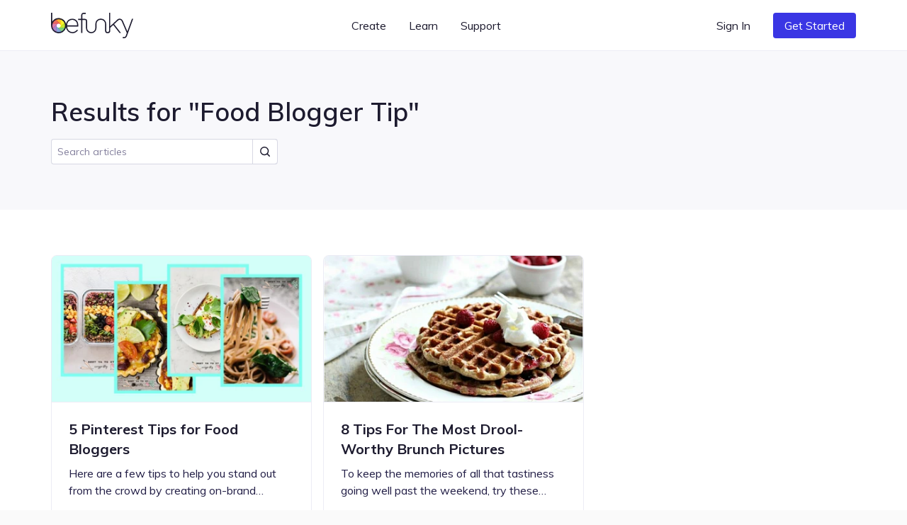

--- FILE ---
content_type: text/html; charset=UTF-8
request_url: https://www.befunky.com/learn/tag/food-blogger-tip/
body_size: 61948
content:

<!DOCTYPE html>

<html
    lang="en"
    data-use-app-lang="false"
    prefix="og: http://ogp.me/ns# fb: http://ogp.me/ns/fb# website: http://ogp.me/ns/website#"
>
<head>
    <meta charset="utf-8">

    <title>Food Blogger Tip | Learn BeFunky</title>

    <meta name="viewport" content="width=device-width, initial-scale=1, shrink-to-fit=no, viewport-fit=cover">

    
    <meta name="apple-mobile-web-app-status-bar-style" content="black-translucent">

    
    
    <script>window.BeFunky = { Params: {"sentry_release_version":"st2026-01-21.22.43.12","sentry_env":"prod","mix_panel_id":"a688ef125ebff8a8e747a29fc81c071d","mix_panel_js_version":".0.1.26","globalAssetsPath":"https:\/\/www.befunky.com\/web\/","remoteAssetsPath":"https:\/\/www.befunky.com\/web\/","userFontsPath":"\/web\/user-fonts\/","appFontsPath":"https:\/\/www.befunky.com\/web\/fonts\/","blogUrl":"https:\/\/www.befunky.com\/learn\/","globalImagesPath":"https:\/\/www.befunky.com\/images\/","remoteImagesPath":"https:\/\/www.befunky.com\/images\/","languageVersions":{"en":".2ab96f6358","es":".56227ca7a6","pt":".d48ac99e8a","fr":".2346a58d24","de":".393b17b2b9","it":".100030716c","tr":".37992751d3","zh":".0ca469092d","ja":".0013d51d0f","ko":".a89d1b29da","ru":".0f3e8b98f3","no":".774b0860f9","ar":".9fdf637137"},"isBeta":false,"isDev":false,"isAdmin":false,"svgSpriteVersion":".acccad7dbe","enableUserTimings":true,"browserTier":"modern","siteUrl":"https:\/\/www.befunky.com\/","openurl":"","prices":[{"id":"price_1Oly6zCDUtNphCRD0EZ3G4Xa","currency":"eur","country":"eurozone","product":"prod_E6dK673YmWmDQG","unit_amount":8388,"type":"recurring","recurring":"year","active":true,"custom_id":"plus_yearly_eurozone_83_88_eur","pair_id":"price_1Oly4bCDUtNphCRDWGh1WcaZ"},{"id":"price_1Oly4bCDUtNphCRDWGh1WcaZ","currency":"eur","country":"eurozone","product":"prod_E6dK673YmWmDQG","unit_amount":1399,"type":"recurring","recurring":"month","active":true,"custom_id":"plus_monthly_eurozone_13_99_eur","pair_id":"price_1Oly6zCDUtNphCRD0EZ3G4Xa"},{"id":"price_1Olxu8CDUtNphCRDxtzLzoQB","currency":"gbp","country":"GB","product":"prod_E6dK673YmWmDQG","unit_amount":1199,"type":"recurring","recurring":"month","active":true,"custom_id":"plus_monthly_gb_11_99_gbp","pair_id":"price_1NC4MvCDUtNphCRDgdJqedCi"},{"id":"price_1Olx8oCDUtNphCRDJCdg1Cwj","currency":"usd","country":"US","product":"prod_E6dK673YmWmDQG","unit_amount":8388,"type":"recurring","recurring":"year","active":true,"custom_id":"plus_yearly_us_83_88_usd","pair_id":"price_1Olx4kCDUtNphCRDrmmmvMpi"},{"id":"price_1Olx4kCDUtNphCRDrmmmvMpi","currency":"usd","country":"US","product":"prod_E6dK673YmWmDQG","unit_amount":1499,"type":"recurring","recurring":"month","active":true,"custom_id":"plus_monthly_us_14_99_usd","pair_id":"price_1Olx8oCDUtNphCRDJCdg1Cwj"},{"id":"price_1NC4MvCDUtNphCRDgdJqedCi","currency":"gbp","country":"GB","product":"prod_E6dK673YmWmDQG","unit_amount":7188,"type":"recurring","recurring":"year","active":true,"custom_id":"plus_yearly_gb_71_88_gbp","pair_id":"price_1Olxu8CDUtNphCRDxtzLzoQB"},{"id":"price_1NC4LOCDUtNphCRDyUBf0zdK","currency":"gbp","country":"GB","product":"prod_E6dK673YmWmDQG","unit_amount":999,"type":"recurring","recurring":"month","active":false,"custom_id":"plus_monthly_gb_9_99_gbp","pair_id":"price_1NC4MvCDUtNphCRDgdJqedCi"},{"id":"price_1NC3SuCDUtNphCRD5LDYl9l2","currency":"eur","country":"eurozone","product":"prod_E6dK673YmWmDQG","unit_amount":7188,"type":"recurring","recurring":"year","active":false,"custom_id":"plus_yearly_eurozone_71_88_eur","pair_id":"price_1NC3QACDUtNphCRDypen8C9C"},{"id":"price_1NC3QACDUtNphCRDypen8C9C","currency":"eur","country":"eurozone","product":"prod_E6dK673YmWmDQG","unit_amount":1199,"type":"recurring","recurring":"month","active":false,"custom_id":"plus_monthly_eurozone_11_99_eur","pair_id":"price_1NC3SuCDUtNphCRD5LDYl9l2"},{"id":"price_1MhhklCDUtNphCRD9xz1WVwz","currency":"usd","country":"US","product":"prod_E6dK673YmWmDQG","unit_amount":7188,"type":"recurring","recurring":"year","active":false,"custom_id":"plus_yearly_us_71_88_usd","pair_id":"price_1MhhjdCDUtNphCRDhOFJ69M4"},{"id":"price_1MhhjdCDUtNphCRDhOFJ69M4","currency":"usd","country":"US","product":"prod_E6dK673YmWmDQG","unit_amount":1199,"type":"recurring","recurring":"month","active":false,"custom_id":"plus_monthly_us_11_99_usd","pair_id":"price_1MhhklCDUtNphCRD9xz1WVwz"},{"id":"price_1JanrxCDUtNphCRDAo5zzaSo","currency":"nok","country":"NO","product":"prod_E6dK673YmWmDQG","unit_amount":7900,"type":"recurring","recurring":"month","active":true,"custom_id":"plus_monthly_no_79_00_nok","pair_id":"price_1Hov2iCDUtNphCRDubzqegCc"},{"id":"price_1JanktCDUtNphCRDSavGASD9","currency":"gbp","country":"GB","product":"prod_E6dK673YmWmDQG","unit_amount":799,"type":"recurring","recurring":"month","active":false,"custom_id":"plus_monthly_gb_7_99_gbp","pair_id":"price_1HgaIgCDUtNphCRDDMoFwKqF"},{"id":"price_1JandwCDUtNphCRDTSO7xWBH","currency":"eur","country":"eurozone","product":"prod_E6dK673YmWmDQG","unit_amount":999,"type":"recurring","recurring":"month","active":false,"custom_id":"plus_monthly_eurozone_9_99_EUR","pair_id":"price_1HjvUWCDUtNphCRD5r3RVahm"},{"id":"price_1JamMSCDUtNphCRDhTHYQADH","currency":"usd","country":"US","product":"prod_E6dK673YmWmDQG","unit_amount":999,"type":"recurring","recurring":"month","active":false,"custom_id":"plus_monthly_us_9_99_usd","pair_id":"befunky_plus_59_88"},{"id":"price_1IaUWKCDUtNphCRDMtwdcyY7","currency":"eur","country":"eurozone","product":"prod_E6dK673YmWmDQG","unit_amount":899,"type":"recurring","recurring":"month","active":false,"custom_id":"plus_monthly_eurozone_8_99_EUR","pair_id":"price_1HjvUWCDUtNphCRD5r3RVahm"},{"id":"price_1IaUUICDUtNphCRDy2azaPAF","currency":"gbp","country":"GB","product":"prod_E6dK673YmWmDQG","unit_amount":699,"type":"recurring","recurring":"month","active":false,"custom_id":"plus_monthly_gb_6_99_gbp","pair_id":"price_1HgaIgCDUtNphCRDDMoFwKqF"},{"id":"price_1IVhPPCDUtNphCRDJCMVYyr8","currency":"usd","country":"US","product":"prod_E6dK673YmWmDQG","unit_amount":899,"type":"recurring","recurring":"month","active":false,"custom_id":"plus_monthly_us_8_99_usd","pair_id":"befunky_plus_59_88"},{"id":"price_1HyiUqCDUtNphCRD5CFci0pA","currency":"mxn","country":"MX","product":"prod_E6dK673YmWmDQG","unit_amount":112800,"type":"recurring","recurring":"year","active":true,"custom_id":"plus_yearly_mx_1128_mxn","pair_id":"price_1HyiQTCDUtNphCRDgFNNh5Uv"},{"id":"price_1HyiQTCDUtNphCRDgFNNh5Uv","currency":"mxn","country":"MX","product":"prod_E6dK673YmWmDQG","unit_amount":13000,"type":"recurring","recurring":"month","active":true,"custom_id":"plus_monthly_mx_130_mxn","pair_id":"price_1HyiUqCDUtNphCRD5CFci0pA"},{"id":"price_1Hov2iCDUtNphCRDubzqegCc","currency":"nok","country":"NO","product":"prod_E6dK673YmWmDQG","unit_amount":59800,"type":"recurring","recurring":"year","active":true,"custom_id":"plus_yearly_no_598_00_nok","pair_id":"price_1JanrxCDUtNphCRDAo5zzaSo"},{"id":"price_1HouzmCDUtNphCRDDdBZLuPI","currency":"nok","country":"NO","product":"prod_E6dK673YmWmDQG","unit_amount":6900,"type":"recurring","recurring":"month","active":false,"custom_id":"plus_monthly_no_69_00_nok","pair_id":"price_1Hov2iCDUtNphCRDubzqegCc"},{"id":"price_1HoGhdCDUtNphCRDEjqPzJ10","currency":"isk","country":"NO","product":"prod_E6dK673YmWmDQG","unit_amount":59800,"type":"recurring","recurring":"year","active":false,"custom_id":"plus_yearly_no_598_00_isk","pair_id":"price_1HoGf6CDUtNphCRD7WlLDfWr"},{"id":"price_1HoGf6CDUtNphCRD7WlLDfWr","currency":"isk","country":"NO","product":"prod_E6dK673YmWmDQG","unit_amount":6900,"type":"recurring","recurring":"month","active":false,"custom_id":"plus_monthly_no_69_00_isk","pair_id":"price_1HoGhdCDUtNphCRDEjqPzJ10"},{"id":"price_1HjvWNCDUtNphCRDZ3DvX44q","currency":"eur","country":"eurozone","product":"prod_E6dK673YmWmDQG","unit_amount":699,"type":"recurring","recurring":"month","active":false,"custom_id":"plus_monthly_eurozone_6_99_EUR","pair_id":"price_1HjvUWCDUtNphCRD5r3RVahm"},{"id":"price_1HjvUWCDUtNphCRD5r3RVahm","currency":"eur","country":"eurozone","product":"prod_E6dK673YmWmDQG","unit_amount":5988,"type":"recurring","recurring":"year","active":false,"custom_id":"plus_yearly_eurozone_59_88_EUR","pair_id":"price_1JandwCDUtNphCRDTSO7xWBH"},{"id":"price_1HgaQwCDUtNphCRDVzjOA6IJ","currency":"mxn","country":"MX","product":"prod_E6dK673YmWmDQG","unit_amount":78000,"type":"recurring","recurring":"year","active":false,"custom_id":"plus_yearly_mx_780_mxn","pair_id":"price_1HgaP6CDUtNphCRDNPXoSBXo"},{"id":"price_1HgaP6CDUtNphCRDNPXoSBXo","currency":"mxn","country":"MX","product":"prod_E6dK673YmWmDQG","unit_amount":8000,"type":"recurring","recurring":"month","active":false,"custom_id":"plus_monthly_mx_80_mxn","pair_id":"price_1HgaQwCDUtNphCRDVzjOA6IJ"},{"id":"price_1HgaIgCDUtNphCRDDMoFwKqF","currency":"gbp","country":"GB","product":"prod_E6dK673YmWmDQG","unit_amount":4788,"type":"recurring","recurring":"year","active":false,"custom_id":"plus_yearly_gb_47_88_gbp","pair_id":"price_1JanktCDUtNphCRDSavGASD9"},{"id":"price_1HgaHACDUtNphCRDls8vuwEJ","currency":"gbp","country":"GB","product":"prod_E6dK673YmWmDQG","unit_amount":599,"type":"recurring","recurring":"month","active":false,"custom_id":"plus_monthly_gb_5_99_gbp","pair_id":"price_1HgaIgCDUtNphCRDDMoFwKqF"},{"id":"price_1Hbq3bCDUtNphCRD7Qo3FB0i","currency":"usd","country":"BR","product":"prod_E6dK673YmWmDQG","unit_amount":349,"type":"recurring","recurring":"month","active":false,"custom_id":"plus_monthly_br_usd_3_49","pair_id":"price_1Hbq1LCDUtNphCRDkxSEKIfZ"},{"id":"price_1Hbq1LCDUtNphCRDkxSEKIfZ","currency":"usd","country":"BR","product":"prod_E6dK673YmWmDQG","unit_amount":3468,"type":"recurring","recurring":"year","active":false,"custom_id":"plus_yearly_br_usd_34_68","pair_id":"price_1Hbq3bCDUtNphCRD7Qo3FB0i"},{"id":"price_1HUKJ3CDUtNphCRDV4zMcxnd","currency":"usd","country":"US","product":"prod_E6dK673YmWmDQG","unit_amount":6948,"type":"recurring","recurring":"year","active":false,"custom_id":"plus_yearly_usd_69_48","pair_id":"befunky_plus_6_99"},{"id":"price_1HUK4YCDUtNphCRDoUP410Nb","currency":"usd","country":"IN","product":"prod_E6dK673YmWmDQG","unit_amount":3468,"type":"recurring","recurring":"year","active":false,"custom_id":"plus_yearly_in_usd_34_68","pair_id":"price_1HUK3ECDUtNphCRDg1YUb9jq"},{"id":"price_1HUK3yCDUtNphCRDqtdGRlVw","currency":"usd","country":"MX","product":"prod_E6dK673YmWmDQG","unit_amount":3468,"type":"recurring","recurring":"year","active":false,"custom_id":"plus_yearly_mx_usd_34_68","pair_id":"price_1HUK1xCDUtNphCRD5pNqH0GS"},{"id":"price_1HUK3ECDUtNphCRDg1YUb9jq","currency":"usd","country":"IN","product":"prod_E6dK673YmWmDQG","unit_amount":349,"type":"recurring","recurring":"month","active":false,"custom_id":"plus_monthly_in_usd_3_49","pair_id":"price_1HUK4YCDUtNphCRDoUP410Nb"},{"id":"price_1HUK1xCDUtNphCRD5pNqH0GS","currency":"usd","country":"MX","product":"prod_E6dK673YmWmDQG","unit_amount":349,"type":"recurring","recurring":"month","active":false,"custom_id":"plus_monthly_mx_usd_3_49","pair_id":"price_1HUK3yCDUtNphCRDqtdGRlVw"},{"id":"befunky_plus_6_99","currency":"usd","country":"US","product":"prod_E6dK673YmWmDQG","unit_amount":699,"type":"recurring","recurring":"month","active":false,"custom_id":"befunky_plus_6_99","pair_id":"befunky_plus_59_88"},{"id":"befunky_plus_59_88","currency":"usd","country":"US","product":"prod_E6dK673YmWmDQG","unit_amount":5988,"type":"recurring","recurring":"year","active":false,"custom_id":"befunky_plus_59_88","pair_id":"price_1JamMSCDUtNphCRDhTHYQADH"},{"id":"monthly_premium_2017","currency":"usd","country":"US","product":"prod_BUktegcAPLBs3r","unit_amount":695,"type":"recurring","recurring":"month","active":false,"custom_id":"monthly_premium_2017","pair_id":"befunky_plus_59_88"},{"id":"yearly_premium_2017","currency":"usd","country":"US","product":"prod_BTytWAVCRxTA70","unit_amount":3995,"type":"recurring","recurring":"year","active":false,"custom_id":"yearly_premium_2017","pair_id":"befunky_plus_6_99"},{"id":"yearly_premium","currency":"usd","country":"US","product":"prod_BV4zmyg69ALM31","unit_amount":3495,"type":"recurring","recurring":"year","active":false,"custom_id":"yearly_premium","pair_id":"befunky_plus_6_99"},{"id":"monthly","currency":"usd","country":"US","product":"prod_BVAUevbvdth84R","unit_amount":495,"type":"recurring","recurring":"month","active":false,"custom_id":"monthly","pair_id":"befunky_plus_59_88"},{"id":"yearly","currency":"usd","country":"US","product":"prod_BU2T2SNwymByRP","unit_amount":2495,"type":"recurring","recurring":"year","active":false,"custom_id":"yearly","pair_id":"befunky_plus_6_99"}],"play_store_prices":[{"id":"plus_monthly_us_8_99_usd","recurring":"month","active":false,"value":"8.99","currency":"usd"},{"id":"plus_monthly_us_9_99_usd","recurring":"month","active":false,"value":"9.99","currency":"usd"},{"id":"plus_yearly_us_59_88_usd","recurring":"year","active":false,"value":"59.88","currency":"usd"},{"id":"plus_monthly_us_11_99_usd","recurring":"month","active":false,"value":"11.99","currency":"usd"},{"id":"plus_yearly_us_71_88_usd","recurring":"year","active":false,"value":"71.88","currency":"usd"},{"id":"plus_monthly_us_14_99_usd","recurring":"month","active":true,"value":"14.99","currency":"usd"},{"id":"plus_yearly_us_83_88_usd","recurring":"year","active":true,"value":"83.88","currency":"usd"}],"apple_app_store_prices":[{"id":"plus_monthly_us_9_99_usd","recurring":"month","active":false,"value":"9.99","currency":"usd"},{"id":"plus_monthly_9_99_usd","recurring":"month","active":true,"value":"14.99","currency":"usd"},{"id":"plus_yearly_us_59_88_usd","recurring":"year","active":true,"value":"83.90","currency":"usd"}],"eurozoneCountries":["AT","BE","CY","EE","FI","FR","DE","GR","IE","IT","LV","LT","LU","MT","NL","PT","SK","SI","ES","XK","ME","AD","MC","SM"],"IS_LC":false,"BFN_APP_HTML_VERSION":".f8b4009db8","backgroundRemovalAPI":"https:\/\/infgpuportland.befunky.com\/","serviceWorkerVersion":"3281362295","uplUri":"https:\/\/upload.befunky.com","sendDebugErrors":true,"googleFontsSpriteVersion":"48ec54e525_tiny","befunkyFontsSpriteVersion":"632d708532_tiny","isHomepage":false,"pwaStartUrl":"https:\/\/www.befunky.com\/dashboard\/","facebook_app_id":"966188864034824","facebook_app_scopes":"email,public_profile","ga4Id":"G-0YLH3PWTHB","zazzleUrl":"https:\/\/www.zazzle.com\/api\/create\/at-238537067568132665?rf=238537067568132665&ax={ax}&sr=250760370284089139&cg=196064694108342156&ed=true&continueUrl={continueUrl}&t_image1_iid={imageUrl}"} };</script>
<script>!function(){"use strict";!function(){window.Sentry=window.Sentry||{};var e=[];function n(n){var r=n.error;r&&e.push({errorObject:r})}function r(n){e.push({promiseEvent:n})}["addBreadcrumb","captureException","configureScope","withScope"].forEach((function(n){Sentry[n]=function(){e.push({methodName:n,args:arguments})}})),window.addEventListener("error",n),window.addEventListener("unhandledrejection",r),window.onSentryLoad=function(){window.removeEventListener("error",n),window.removeEventListener("unhandledrejection",r),Sentry.init({dsn:"https://b2869f1592ed45e586418602b8f9fd0a@sentry.io/301341",release:BeFunky.Params.sentry_release_version,environment:BeFunky.Params.sentry_env,allowUrls:[/^https?:\/\/[\w\-_.]*befunky\.com/],ignoreErrors:[/Failed to load 'https:\/\/[a-z]+\.ru\//,/^Timeout$/,/Failed to fetch/],integrations:[new Sentry.Integrations.BrowserTracing({startTransactionOnLocationChange:!1})],tracesSampleRate:BeFunky.Params.isBeta?1:.01,beforeBreadcrumb:function(e,n){if("ui.click"===e.category&&n&&n.event&&n.event.target instanceof Element){var r=n.event.target.nodeName;if("CANVAS"===r)return null;if("BUTTON"===r||"A"===r){var t=n.event.target.innerText;if(t)e.message="".concat(e.message,": \"").concat(t,"\"");else{var o=n.event.target.querySelector("use");if(o){var a=o.getAttribute("href")||o.getAttribute("xlink:href")||"?";e.message="".concat(e.message,": ").concat(a)}}}}return e}});for(var t=0;t<e.length;t++){var o=e[t],a=o.methodName,i=o.args;a&&Sentry[a].apply(Sentry,i)}for(var s=0;s<e.length;s++){var c=e[s],u=c.errorObject,d=c.promiseEvent;u?(console.log("Replay error for Sentry"),Sentry.captureException(u)):d&&(console.log("Replay promise rejection for Sentry"),window.onunhandledrejection(d))}}}()}();</script>
<script>!function(){"use strict";window.requestIdleCallback=window.requestIdleCallback||function(t){return setTimeout((function(){var o=Date.now();t({didTimeout:!1,timeRemaining:function(){return Math.max(0,22-(Date.now()-o))}})}),1)},window.cancelIdleCallback=window.cancelIdleCallback||function(t){clearTimeout(t)},AbortSignal.prototype.throwIfAborted||(AbortSignal.prototype.throwIfAborted=function(){if(this.aborted)throw this.reason||new DOMException("signal is aborted without reason","AbortError")})}();</script>
<script>!function(){"use strict";function e(e){return e&&e.__esModule&&Object.prototype.hasOwnProperty.call(e,"default")?e.default:e}var n,t={};var o=(n||(n=1,function(){if(window.setCookie=function(e,n,t){var o="";if(null!=t){var r=new Date;r.setDate(r.getDate()+t),o="; expires=".concat(r.toUTCString())}document.cookie="".concat(e,"=").concat(encodeURIComponent(n)).concat(o,"; path=/")},window.getCookie=function(e){var n=document.cookie.match(new RegExp("(^| )".concat(e,"=([^;]+)")));if(n)return decodeURIComponent(n[2])},!(window.AbortController&&window.customElements&&Array.prototype.flat||"old"===BeFunky.Params.browserTier||"old"===getCookie("browser_tier")))return e="old",console.error("".concat(BeFunky.Params.browserTier," browser tier inaccurate. Changing to ").concat(e)),setCookie("browser_tier",e,90),void window.location.reload();var e,n={global:t(),app:t(),scripts:t(),ga:t()};function t(){var e,n,t=new Promise((function(t,o){e=t,n=o}));return t.resolve=e,t.reject=n,t}BeFunky.scriptHasLoaded=function(e){console.log("Loaded ".concat(e," JS")),n[e].resolve()},BeFunky.scriptFailedToLoad=function(e,t){BeFunky.retry("".concat(e," JS"),3,(function(){return new Promise((function(e,n){var o=document.createElement("script");o.onload=e,o.onerror=function(){return n("request_failed")},o.src="".concat(t.src.split("?")[0],"?nocache=").concat(Math.random().toString().split(".")[1]),t.after(o)}))})).then((function(){return BeFunky.scriptHasLoaded(e)}),(function(t){console.log("Failed to load JS \"".concat(e,"\""),t),n[e].reject(t)}))},BeFunky.onScriptLoad=function(e){return n[e]||Promise.reject("invalid_script_name")},BeFunky.deferredPromise=t,BeFunky.retry=function(e,n,t){var o=0;return function r(i){if(o>n)return Promise.reject(i);var c=o?1e3*Math.pow(2,o-1):0;return o&&console.log("Retrying ".concat(e," in ").concat(c,"s")),o++,new Promise((function(e){setTimeout((function(){e(t().catch(r))}),c)}))}()},BeFunky.registerLazyComponent=function(e,n){if(!e||!e.id||"function"!=typeof n)throw new Error("Invalid lazy load initialization");if(!("IntersectionObserver"in window))return setTimeout(n,1e3);!function(e,n){o||(o=new IntersectionObserver((function(e,n){e.forEach((function(e){e.isIntersecting&&(n.unobserve(e.target),r[e.target.id](),delete r[e.target.id])}))}),{rootMargin:"400px 0px"})),r[e.id]=n,o.observe(e)}(e,n)};var o,r={};BeFunky.prismicButtonActions=[],BeFunky.onClickPrismicButton=function(e){BeFunky.prismicButtonActions.push({action:e,time:Date.now()})},window.getCsToken=function(){return getCookie("CSRFtoken")||""};var i=null,c=getCookie("_bd_");if(c)try{i=JSON.parse(atob(c))}catch(e){setTimeout((function(){throw console.log("_bd_ cookie = \"".concat(c,"\"")),new Error("Malformed _bd_ cookie")}),0)}BeFunky.initialUser=i;var a=[],u=i||{error:"not_logged_in"};Object.defineProperty(BeFunky,"latestUserData",{get:function(){return u}}),BeFunky.onUserStatusChange=function(e){var n=!(arguments.length>1&&void 0!==arguments[1])||arguments[1];a.push(e),n&&e(u)},BeFunky.offUserStatusChange=function(e){a=a.filter((function(n){return n!==e}))},BeFunky.updateUserStatus=function(e){var n,t,o;t=(n=u=e).pl,o=!0,Object.defineProperty(n,"pl",{get:function(){return this._pl},set:function(e){var n=this;this._plcnt=this._plcnt?this._plcnt+1:1,this._pl&&"0"==this._pl&&"1"==e&&this._plcnt>1&&!o&&!BeFunky.isAppleAppStoreApp&&void 0!==BeFunky.UserManager&&BeFunky.UserManager.decodeUserToken().then((function(t){t&&"0"==t.pl&&(e="0",n._pl=e)})).catch((function(e){"request_failed"===e?BeFunky.logError("/check-user/ failed: ".concat(e)):BeFunky.reportWarning("/check-user/ failed: ".concat(e),e)})),o=!1,this._pl=e},enumerable:!0,configurable:!0}),n.pl=t;try{e&&e.email?localStorage.setItem("latest_user_email",e.email):localStorage.removeItem("latest_user_email")}catch(e){}a.forEach((function(n){return n(e)}))},BeFunky.initialUserStatus=i?t():Promise.resolve(u),BeFunky.onDocumentReady=function(e){if("interactive"===document.readyState||"complete"===document.readyState)return e();document.addEventListener("DOMContentLoaded",e,!1)};var s=!1;function l(e){fetch("".concat(BeFunky.Params.globalAssetsPath,"icons/sprite").concat(BeFunky.Params.svgSpriteVersion,".svg")).then((function(e){return e.text()})).then((function(e){return e.match(/^<\?xml.+(?=<svg)(<svg ([\s\S]*?)<\/svg>)/)[1]})).then((function(e){var n=document.getElementById("svgContainer");n?n.innerHTML=e:BeFunky.onDocumentReady((function(){document.getElementById("svgContainer").innerHTML=e}))})).catch((function(n){console.error("Failed to load SVG sprite. Retrying in ".concat(e,"s"),n),setTimeout((function(){return l(2*e)}),1e3*e)}))}BeFunky.onLoad=function(e){if(s)return e();window.addEventListener("load",(function(){s=!0,e()}))},BeFunky.onLoad((function(){})),"old"!==BeFunky.Params.browserTier&&"undefined"!=typeof requestIdleCallback&&requestIdleCallback((function(){return l(3)}))}()),t)}();</script><script>var $googleDriveState = null;</script><link rel="stylesheet" href="https://www.befunky.com/web/css/render-blocking.ebc06a83af.css" type="text/css"><style id="inline-fonts">@font-face{font-family:Mulish;font-style:normal;font-weight:400;font-display:swap;src:url(https://www.befunky.com/web/fonts/ui/mulish-400.woff) format("woff")}@font-face{font-family:Mulish;font-style:normal;font-weight:600;font-display:swap;src:url(https://www.befunky.com/web/fonts/ui/mulish-600.woff) format("woff")}@font-face{font-family:Mulish;font-style:normal;font-weight:700;font-display:swap;src:url(https://www.befunky.com/web/fonts/ui/mulish-700.woff) format("woff")}</style><link rel="preload" as="font" type="font/woff" crossorigin href="https://www.befunky.com/web/fonts/ui/mulish-400.woff"><link rel="preload" as="font" type="font/woff" crossorigin href="https://www.befunky.com/web/fonts/ui/mulish-600.woff"><link rel="stylesheet" href="https://www.befunky.com/web/css/lazy.60b06cc82b.css" media="print" onload="this.media='all'; this.onload=null;"><link rel="icon" type="image/svg+xml" href="https://www.befunky.com/images/site/b-logo-darker-or-light.svg"><link rel="icon" type="image/png" sizes="32x32" href="https://www.befunky.com/images/site/b-logo-dark-32.png"><link rel="icon" type="image/png" sizes="48x48" href="https://www.befunky.com/images/site/b-logo-dark-48.png"><link rel="apple-touch-icon" sizes="180x180" href="https://www.befunky.com/images/site/b-logo-dark-with-bg-180.png">
    
    <meta name="description" content="Articles tagged with Food Blogger Tip. Photo Editing and Graphic Design tips and tricks, tutorials, and inspiration.">
    <meta name="application-name" content="BeFunky">
    

    
    <link rel="manifest" href="https://www.befunky.com/manifest.json" />

    
    <meta property="og:title" content="Food Blogger Tip | Learn BeFunky">
    <meta property="og:type" content="">
    <meta property="og:image" content="https://www.befunky.com/images/wp/wp-2016-03-New-OG.png?auto=avif,webp&format=jpg&width=full">
    <meta property="og:description" content="Articles tagged with Food Blogger Tip. Photo Editing and Graphic Design tips and tricks, tutorials, and inspiration.">
    <meta property="og:site_name" content="BeFunky">
    <meta property="og:type" content="website">
    
    <meta property="fb:admins" content="">
    <meta property="fb:app_id" content="966188864034824">

    <meta property="article:modified_time" content="Z">
    <meta property="article:published_time" content="Z">
    <meta property="article:publisher" content="">

    
    <meta name="twitter:card" content="summary_large_image">
    <meta name="twitter:site" content="@befunky">

    
    <meta name="apple-itunes-app" content="app-id=442716817" />

    
            <link rel="canonical" href="https://www.befunky.com/learn/tag/food-blogger-tip/">
        <meta property="og:url" content="https://www.befunky.com/learn/tag/food-blogger-tip/">
    
    
    <meta name="theme-color" content="#FAFAFA" default-value="#FAFAFA">

</head>
<body style="--sat: env(safe-area-inset-top, 0);">

    
<script>!function(){"use strict";var e=navigator.userAgent;/^((?!chrome|android).)*safari/i.test(e)&&(document.body.className="browser--safari"),/Win/.test(navigator.platform)&&/firefox/i.test(e)&&(document.body.className="browser--windows-firefox"),/(android)/i.test(e)?document.body.className="device--android":window.chrome&&(document.body.className="browser--chromium"),window.adjustCSSVariables=function(){if(document.documentElement.style.setProperty("--100vh","".concat(window.innerHeight,"px")),/^iP/.test(navigator.platform)||/^Mac/.test(navigator.platform)&&navigator.maxTouchPoints>4){var e=parseInt(getComputedStyle(document.body).getPropertyValue("--sat"));e>=44&&document.documentElement.style.setProperty("--safe-area-top","".concat(e-15,"px"))}},window.adjustCSSVariables(),window.addEventListener("resize",window.adjustCSSVariables)}();</script><div id="bfn-app" class="bfn" style="display: none;"></div><div style="position: absolute; height: 100vh; width: 1px; top: 0; left: 0; z-index: -1"></div><div id="svgContainer" style="display: none;"></div>

    <div id="site_root" class="site-root ">

        

























<header id="site_nav" class="site-nav site-nav--white site-nav--not-signed-in">
    <script>if (BeFunky.initialUser) document.getElementById('site_nav').className = 'site-nav site-nav--white site-nav--signed-in' + (BeFunky.initialUser.pl === '1' ? ' site-nav--user-is-plus' : '');</script>
    <div class="site-nav__inner centered-column-width">
        
        <button class="site-nav__skip-to-content button" tabindex="0" data-lang="skip_to_content" onclick="window.location.href='#main-content'">Skip to Content</button>
        
        <a href="https://www.befunky.com/" class="site-nav__logo" aria-label="BeFunky homepage"><string>BeFunky</string></a>
        <div class="site-nav__space"></div>
        
        <div class="site-nav__item site-nav__item--desktop site-nav__item--has-dropdown button" data-dropdown="create" tabindex="0" data-bf="site-nav__create__dropdown" data-lang="create" role="button">Create</div>
        <div class="site-nav__item site-nav__item--desktop site-nav__item--has-dropdown button" data-dropdown="learn" tabindex="0" data-bf="site-nav__learn__dropdown" data-lang="learn" role="button">Learn</div>
        <a class="site-nav__item site-nav__item--desktop site-nav__link button" data-bf="site-nav__support__button" data-lang="support" href="https://support.befunky.com/hc/en-us">Support</a>
        <div class="site-nav__space"></div>
        <button  onclick="BeFunky.onClickPrismicButton('sign_in')"  class="site-nav__item site-nav__item--desktop site-nav__item--sign-in site-nav__link button" data-bf="nav__sign-in" data-lang="sign_in">Sign In</button>
        <a  href="https://www.befunky.com/dashboard/" data-route  class="site-nav__item site-nav__item--desktop site-nav__item--dashboard site-nav__button button button--blue" data-bf="nav__sign-in" data-lang="dashboard">Dashboard</a>
        
        <button onclick="BeFunky.onClickPrismicButton('get_started_header')" data-lang="get_started" data-bf="nav__get-started" class="site-nav__item site-nav__item--get-started site-nav__item--desktop site-nav__button button button--blue">Get Started</button>
        <div class="site-nav__item site-nav__item--desktop site-nav__item--has-dropdown site-nav__item--account button" data-dropdown="account" tabindex="0" data-bf="site-nav__account-dropdown" role="button">
            <span class="site-nav__user-circle"></span>
            <svg class="icon icon--10">
                <use xmlns:xlink="http://www.w3.org/1999/xlink" xlink:href="#chevron-icon"></use>
            </svg>
        </div>
        <script>if (BeFunky.initialUser) document.querySelector('.site-nav__user-circle').textContent = BeFunky.initialUser.user_name[0].toUpperCase();</script>
        <button class="site-nav__hamburger button button--icon button--sm" aria-label="Open menu">
            <span></span>
            <span></span>
            <span></span>
        </button>
    </div>
    <div class="site-nav__dropdown-root site-nav__dropdown-root--inactive">
        <div class="site-nav__dropdown-arrow"></div>
        <div class="site-nav__dropdown-bg"></div>
        <div class="site-nav__dropdown-container">
            <div class="site-nav__dropdown-section" data-dropdown="create">
                <section class="site-nav__dropdown-content site-nav__dropdown-content--3">
                    <a  href="https://www.befunky.com/create/" data-route  class="site-nav__dropdown-card">
                        <figure class="site-nav__dropdown-figure">
                            <img class="site-nav__dropdown-image" src="https://www.befunky.com/images/site/site-nav/create-photo.svg"
                                 width="192" height="108"
                                 alt="Illustration of photo editing interface overlapping with an image icon, shown in cyan and blue tones." loading="lazy">
                        </figure>
                        <h6 class="site-nav__dropdown-heading" data-bf="site-nav__create-dropdown__photo-editor" data-lang="photo_editor">Photo Editor</h6>
                        <p class="site-nav__dropdown-description" data-lang="get_started_editor">Photo effects and tools for enhancing your photos</p>
                    </a>
                    <a  href="https://www.befunky.com/create/collage/" data-route  class="site-nav__dropdown-card">
                        <figure class="site-nav__dropdown-figure">
                            <img class="site-nav__dropdown-image" src="https://www.befunky.com/images/site/site-nav/create-collage.svg"
                                 width="192" height="108"
                                 alt="Illustration of collage maker interface showing a cursor selecting an image within a grid layout, depicted in pink and blue tones." loading="lazy">
                        </figure>
                        <h6 class="site-nav__dropdown-heading" data-bf="site-nav__create-dropdown__collage-maker" data-lang="collage_maker">Collage Maker</h6>
                        <p class="site-nav__dropdown-description" data-lang="get_started_collage">Combine multiple photos into one with a grid layout</p>
                    </a>
                    <a  href="https://www.befunky.com/create/designer/" data-route  class="site-nav__dropdown-card">
                        <figure class="site-nav__dropdown-figure">
                            <img class="site-nav__dropdown-image" src="https://www.befunky.com/images/site/site-nav/create-designer.svg"
                                 width="192" height="108"
                                 alt="Illustration of a multi-panel graphic design interface with overlapping layouts, including text blocks and an image preview, depicted in yellow and blue tones." loading="lazy">
                        </figure>
                        <h6 class="site-nav__dropdown-heading" data-bf="site-nav__create-dropdown__graphic-designer" data-lang="graphic_designer">Graphic Designer</h6>
                        <p class="site-nav__dropdown-description" data-lang="get_started_designer">Templates for creating banners, flyers, cards, & more</p>
                    </a>
                </section>
            </div>
            <div class="site-nav__dropdown-section" data-dropdown="learn">
                <section class="site-nav__dropdown-content site-nav__dropdown-content--4">
                    <a href="https://www.befunky.com/getting-started/" class="site-nav__dropdown-card">
                        <figure class="site-nav__dropdown-figure">
                            <img class="site-nav__dropdown-image" src="https://www.befunky.com/images/site/site-nav/learn-gettingstarted.svg"
                                 width="192" height="108"
                                 alt="Illustration of a photo editing interface with icons for adjusting settings, cropping, adding text, and applying effects, shown in purple tones." loading="lazy">
                        </figure>
                        <h6 class="site-nav__dropdown-heading" data-lang="getting_started">Getting Started</h6>
                        <p class="site-nav__dropdown-description" data-lang="master_the_basics">Master the basics of BeFunky</p>
                    </a>
                    <a href="https://www.befunky.com/features/" class="site-nav__dropdown-card">
                        <figure class="site-nav__dropdown-figure">
                            <img class="site-nav__dropdown-image" src="https://www.befunky.com/images/site/site-nav/learn-features.svg"
                                 width="192" height="108"
                                 alt="Illustration of a dashboard with a grid of images and text lists, depicted in cyan and blue tones." loading="lazy">
                        </figure>
                        <h6 class="site-nav__dropdown-heading" data-lang="features">Features</h6>
                        <p class="site-nav__dropdown-description" data-lang="learn_what_all">Learn what all you can do with BeFunky</p>
                    </a>
                    <a href="https://www.befunky.com/pricing/" class="site-nav__dropdown-card">
                        <figure class="site-nav__dropdown-figure">
                            <img class="site-nav__dropdown-image" src="https://www.befunky.com/images/site/site-nav/learn-plus.svg" width="192" height="108" alt="Graphic for BeFunky Plus upgrade featuring a circular badge with a star surrounded by sparkles, in pink and blue tones." loading="lazy">
                        </figure>
                        <h6 class="site-nav__dropdown-heading" data-lang="befunky_plus">BeFunky Plus</h6>
                        <p class="site-nav__dropdown-description" data-lang="unlock_features">Unlock our most powerful features</p>
                    </a>
                    <a href="https://www.befunky.com/learn/" class="site-nav__dropdown-card">
                        <figure class="site-nav__dropdown-figure">
                            <img class="site-nav__dropdown-image" src="https://www.befunky.com/images/site/site-nav/learn.svg"
                                 width="192" height="108"
                                 alt="Illustration showing a camera, a video player, a pencil, and text, indicating multimedia and editing tools, in yellow tones." loading="lazy">
                        </figure>
                        <h6 class="site-nav__dropdown-heading" data-lang="learn_befunky">Learn BeFunky</h6>
                        <p class="site-nav__dropdown-description" data-lang="tips_to_learn">Photo editing and design tips and techniques</p>
                    </a>
                    <a href="https://www.befunky.com/learn/tutorials/" class="site-nav__dropdown-card">
                        <figure class="site-nav__dropdown-figure">
                            <img class="site-nav__dropdown-image" src="https://www.befunky.com/images/site/site-nav/learn-tutorials.svg"
                                 width="192" height="108"
                                 alt="Diagram of step by step process flow with arrows connecting video, image, and text elements, in pink and blue tones." loading="lazy">
                        </figure>
                        <h6 class="site-nav__dropdown-heading" data-lang="tutorials">Tutorials</h6>
                        <p class="site-nav__dropdown-description" data-lang="tutorial_guides">Step-by-step guides for all our features</p>
                    </a>
                    <a href="https://www.befunky.com/learn/inspiration/" class="site-nav__dropdown-card">
                        <figure class="site-nav__dropdown-figure">
                            <img class="site-nav__dropdown-image" src="https://www.befunky.com/images/site/site-nav/learn-inspiration.svg"
                                 width="192" height="108"
                                 alt="Illustration of a lightbulb surrounded by images and a heart, representing creativity and inspiration, in yellow tones." loading="lazy">
                        </figure>
                        <h6 class="site-nav__dropdown-heading" data-lang="inspiration">Inspiration</h6>
                        <p class="site-nav__dropdown-description" data-lang="get_inspired">Projects to inspire your creativity</p>
                    </a>
                    <a href="https://www.befunky.com/whats-new/" class="site-nav__dropdown-card">
                        <figure class="site-nav__dropdown-figure">
                            <img class="site-nav__dropdown-image" src="https://www.befunky.com/images/site/site-nav/learn-whatsnew.svg"
                                 width="192" height="108"
                                 alt="Graphic showing a speech bubble with a plus sign and sparkles, indicating new features, in cyan tones." loading="lazy">
                        </figure>
                        <h6 class="site-nav__dropdown-heading" data-lang="whats_new">What's New</h6>
                        <p class="site-nav__dropdown-description" data-lang="updates">Updates about our new features</p>
                    </a>
                </section>
            </div>
            <div class="site-nav__dropdown-section" data-dropdown="account" data-arrow-offset="-16">
                <section class="site-nav__dropdown-content">
                    <a href="https://www.befunky.com/my-account/" class="site-nav__dropdown-link">
                        <string data-lang="account">Account</string>
                        <span class="site-nav__user-email"></span>
                    </a>
                    <a href="https://www.befunky.com/myphotos/" class="site-nav__dropdown-link" data-lang="photos">Photos</a>
                    <a href="https://support.befunky.com/hc/en-us" class="site-nav__dropdown-link" data-lang="help_support">Help / Support</a>
                    <button  onclick="BeFunky.onClickPrismicButton('sign_out')"  class="site-nav__item site-nav__item--desktop site-nav__dropdown-link site-nav__dropdown-link--sign-out button" data-lang="sign_out">Sign Out</button>
                    <button  onclick="BeFunky.onClickPrismicButton('upgrade')"  class="button button--blue button--fullwidth site-nav__upgrade-button" style="margin-top: 0.5rem" data-lang="upgrade">Upgrade</button>
                </section>
            </div>
        </div>
    </div>
    <div class="site-nav__popup-root">
        <button class="site-nav__popup-close button button--icon" aria-label="Close menu">
            <svg class="icon">
                <use xmlns:xlink="http://www.w3.org/1999/xlink" xlink:href="#cancel-icon"></use>
            </svg>
        </button>
        <section class="site-nav__popup-content">
            <button class="button button--lg site-nav__popup-item site-nav__popup-button site-nav__popup-accordion site-nav__popup-accordion--open" tabindex="0">
                <string data-lang="create">Create</string>
                <svg class="icon icon--10">
                    <use xmlns:xlink="http://www.w3.org/1999/xlink" xlink:href="#chevron-icon"></use>
                </svg>
            </button>
            <div class="site-nav__popup-accordion-items">
                <a  href="https://www.befunky.com/create/" data-route  class="button button--link button--lg site-nav__popup-button" data-lang="photo_editor">Photo Editor</a>
                <a  href="https://www.befunky.com/create/collage/" data-route  class="button button--link button--lg site-nav__popup-button" data-lang="collage_maker">Collage Maker</a>
                <a  href="https://www.befunky.com/create/designer/" data-route  class="button button--link button--lg site-nav__popup-button" data-lang="graphic_designer">Graphic Designer</a>
            </div>
            <button class="button button--lg site-nav__popup-item site-nav__popup-button site-nav__popup-accordion" tabindex="0">
                <string data-lang="learn">Learn</string>
                <svg class="icon icon--10">
                    <use xmlns:xlink="http://www.w3.org/1999/xlink" xlink:href="#chevron-icon"></use>
                </svg>
            </button>
            <div class="site-nav__popup-accordion-items">
                <a href="https://www.befunky.com/getting-started/" class="button button--link button--lg site-nav__popup-button" data-lang="getting_started">Getting Started</a>
                <a href="https://www.befunky.com/features/" class="button button--link button--lg site-nav__popup-button" data-lang="features">Features</a>
                <a href="https://www.befunky.com/pricing/" class="button button--link button--lg site-nav__popup-button" data-lang="befunky_plus">BeFunky Plus</a>
                <a href="https://www.befunky.com/learn/" class="button button--link button--lg site-nav__popup-button" data-lang="learn">Learn</a>
                <a href="https://www.befunky.com/learn/tutorials/" class="button button--link button--lg site-nav__popup-button" data-lang="tutorials">Tutorials</a>
                <a href="https://www.befunky.com/learn/inspiration/" class="button button--link button--lg site-nav__popup-button" data-lang="inspiration">Inspiration</a>
                <a href="https://www.befunky.com/whats-new/" class="button button--link button--lg site-nav__popup-button" data-lang="whats_new">What's New</a>
            </div>
            <a href="https://support.befunky.com/hc/en-us" class="button button--lg site-nav__popup-item site-nav__popup-button" data-lang="support">Support</a>
            <button  onclick="BeFunky.onClickPrismicButton('sign_in')"  class="button button--lg site-nav__popup-item site-nav__popup-button site-nav__popup-button--sign-in" data-lang="sign_in">Sign In</button>
            <div class="site-nav__popup-account">
                <button class="button button--lg site-nav__popup-item site-nav__popup-button site-nav__popup-accordion" tabindex="0">
                    <string data-lang="account">Account</string>
                    <svg class="icon icon--10">
                        <use xmlns:xlink="http://www.w3.org/1999/xlink" xlink:href="#chevron-icon"></use>
                    </svg>
                </button>
                <div class="site-nav__popup-accordion-items">
                    <a href="https://www.befunky.com/my-account/" class="button button--link button--lg site-nav__popup-button site-nav__popup-button--my-account">
                        <string data-lang="account">Account</string>
                        <span class="site-nav__user-email"></span>
                    </a>
                    <a href="https://www.befunky.com/myphotos/" class="button button--link button--lg site-nav__popup-button" data-lang="photos">Photos</a>
                    <a href="https://support.befunky.com/hc/en-us" class="button button--link button--lg site-nav__popup-button" data-lang="help_support">Help / Support</a>
                    <button  onclick="BeFunky.onClickPrismicButton('sign_out')"  class="button button--link button--lg site-nav__popup-button site-nav__popup-button--sign-out" data-lang="sign_out">Sign Out</button>
                </div>
            </div>
            
            <button onclick="BeFunky.onClickPrismicButton('get_started_header')" data-lang="get_started" data-bf="nav__get-started" class="button button--lg button--blue button--fullwidth site-nav__popup-cta">Get Started</button>
        </section>
    </div>
    
</header>


<div class="site-nav-placeholder"></div>

<script>
    // Trigger page redirect to account once data is ready and price increase is 1
    (function listenForBeFunkyData() {
        const interval = setInterval(() => {
            if (BeFunky.latestUserData && typeof BeFunky.latestUserData.price_increase_scheduled === 'number') {
                (async () => {
                    try {
                        const shouldShowPriceIncreaseModal = await BeFunky.shouldShowPriceIncreaseModal();
                        if (shouldShowPriceIncreaseModal) {
                            if (BeFunky.latestUserData && (BeFunky.latestUserData.price_increase_scheduled === 0 && BeFunky.latestUserData.price_increase === 1)) {
                                window.location.href = `${BeFunky.Params.siteUrl}my-account/`;
                            }
                        }
                    } catch (error) {
                    }
                })();
                clearInterval(interval);
            }
        }, 500);
    })();

</script>




        <main id="main-content">
            
    <section id="blog_search">
         <section class="section section--top-single-heading">
            <div class="section__no-grid">
                <h1 class="h3">Results for "Food Blogger Tip"</h1>
                <form role="search" class="search-box search-box--site blog__search-box">
    <input aria-label="search" type="search" class="input search-box__input blog__search-input" placeholder="Search articles" required>
    <div class="blog__search-autocomplete autocomplete--blog"></div>
    <button aria-label="Clear Search" type="reset" class="button button--icon button--md button--white-outline search-box__clear blog__search-clear">
        <svg class="icon icon--12">
            <use xmlns:xlink="http://www.w3.org/1999/xlink" xlink:href="#cancel-icon"></use>
        </svg>
    </button>
    <button aria-label="Submit Search" type="submit" class="button button--icon button--md button--white-outline search-box__submit">
        <svg class="icon">
            <use xmlns:xlink="http://www.w3.org/1999/xlink" xlink:href="#search-icon"></use>
        </svg>
    </button>
</form>

            </div>
        </section>
        <div class="section section--bg-white">
            <div class="section__grid section__grid--cards">
                
                    <a href="https://www.befunky.com/learn/pinterest-food-blogger/" class="section__grid-item grid-item grid-item--3 grid-item--link">
    
        <figure class="grid-item__figure">
            <img alt="food blogger pinterest featured" class="grid-item__image" src="https://www.befunky.com/images/wp/wp-2022-06-PinterestFoodBlogger.Featured.jpg?auto=avif,webp&format=jpg&width=581&crop=16:9" width="581" height="327" sizes="(max-width: 460px) 90vw, (max-width: 767px) 75vw, (max-width: 959px) 44vw, (max-width: 1232px) 30vw, 366px" srcset="https://www.befunky.com/images/wp/wp-2022-06-PinterestFoodBlogger.Featured.jpg?auto=avif,webp&format=jpg&width=300&crop=16:9 300w, https://www.befunky.com/images/wp/wp-2022-06-PinterestFoodBlogger.Featured.jpg?auto=avif,webp&format=jpg&width=350&crop=16:9 350w, https://www.befunky.com/images/wp/wp-2022-06-PinterestFoodBlogger.Featured.jpg?auto=avif,webp&format=jpg&width=400&crop=16:9 400w, https://www.befunky.com/images/wp/wp-2022-06-PinterestFoodBlogger.Featured.jpg?auto=avif,webp&format=jpg&width=450&crop=16:9 450w, https://www.befunky.com/images/wp/wp-2022-06-PinterestFoodBlogger.Featured.jpg?auto=avif,webp&format=jpg&width=500&crop=16:9 500w, https://www.befunky.com/images/wp/wp-2022-06-PinterestFoodBlogger.Featured.jpg?auto=avif,webp&format=jpg&width=550&crop=16:9 550w" />
        </figure>
    
    <div class="grid-item__text">
        <h3 class="grid-item__heading h6">5 Pinterest Tips for Food Bloggers</h3>
        <p>Here are a few tips to help you stand out from the crowd by creating on-brand…</p>
    </div>
</a>

                
                    <a href="https://www.befunky.com/learn/food-photo-tips/" class="section__grid-item grid-item grid-item--3 grid-item--link">
    
        <figure class="grid-item__figure">
            <img alt="Food, Waffle, Dish, Meal, Sweets, Confectionery" class="grid-item__image" src="https://www.befunky.com/images/wp/wp-2015-03-BF-brunch-waffles2.jpg?auto=avif,webp&format=jpg&width=581&crop=16:9" width="581" height="434" sizes="(max-width: 460px) 90vw, (max-width: 767px) 75vw, (max-width: 959px) 44vw, (max-width: 1232px) 30vw, 366px" srcset="https://www.befunky.com/images/wp/wp-2015-03-BF-brunch-waffles2.jpg?auto=avif,webp&format=jpg&width=300&crop=16:9 300w, https://www.befunky.com/images/wp/wp-2015-03-BF-brunch-waffles2.jpg?auto=avif,webp&format=jpg&width=350&crop=16:9 350w, https://www.befunky.com/images/wp/wp-2015-03-BF-brunch-waffles2.jpg?auto=avif,webp&format=jpg&width=400&crop=16:9 400w, https://www.befunky.com/images/wp/wp-2015-03-BF-brunch-waffles2.jpg?auto=avif,webp&format=jpg&width=450&crop=16:9 450w, https://www.befunky.com/images/wp/wp-2015-03-BF-brunch-waffles2.jpg?auto=avif,webp&format=jpg&width=500&crop=16:9 500w, https://www.befunky.com/images/wp/wp-2015-03-BF-brunch-waffles2.jpg?auto=avif,webp&format=jpg&width=550&crop=16:9 550w" />
        </figure>
    
    <div class="grid-item__text">
        <h3 class="grid-item__heading h6">8 Tips For The Most Drool-Worthy Brunch Pictures</h3>
        <p>To keep the memories of all that tastiness going well past the weekend, try these…</p>
    </div>
</a>

                
            </div>
        </div>
        
    </section>
    
    
    
    

    


<section id="3" class="section section--bg-turquoise section--last section--cta section--cta  ">
        
        <div class="section__grid">
            <div class="section__bg-graphic section__bg-graphic--cta section__bg-graphic--left">
                <svg width="638" height="417" viewBox="0 0 638 417" xmlns="http://www.w3.org/2000/svg" xmlns:xlink="http://www.w3.org/1999/xlink">
<defs>
    <pattern id="cta-svg-left-c" width="22" height="22" x="-250" y="-84" patternUnits="userSpaceOnUse">
        <use xlink:href="#cta-svg-left-a" transform="scale(.1)"/>
    </pattern>
    <image id="cta-svg-left-a" width="220" height="220" xlink:href="[data-uri]"/>
    <path d="M304.5 13c13 11.6 41.2 19.8 56 37a152.6 152.6 0 0127.9 46c-8.3 13.5-4.6 12.3-.7 11h.3c1.9-.7 3.7-1.3 4-.2 15.1 50.4-7.8 91.7 49 111.3 1.9 3.6 13.5 3 16.3 1.7 10.7 3.1 23.5 5.5 39 7.3l11.6 1 1.7.2c11.2 1 22.4 2.3 27.4 7 13.4 12.5 35.4 13.7 49.5 23.9l.2-.2h.1l.2-.1c1.8-1.1 3.8-1.8 3.8 3.5 37.6 29.1 55.5 74.4 42.8 131.4 2.3 2.8 1.3 3.7 0 4.6l-.1.1c-.6.5-1.3.9-1.5 1.6-1.4 5.5-3.1 11.2-5.2 16.9H42.6C2.3 334.8-2.6 246 21.1 173.2c2.7-8.4-3.5-21 0-28.9 2.7-6.1 3.2-9 3.9-11.5v-.4a33 33 0 015.4-10.7l9.4-14.9c4.6-6.3 13.6-15.7 18.7-21.4 7-7.8 13.2-15.2 21.5-22 8.3 0 8.2-10.7 12-13.4 3.5-2.5 9.5-3 15.4-3.5h1l.9-.1c7-.6 13.6-1.4 15.9-5.6 2.8-5.3 6.3-6.2 9.9-6.8h.5c2-.4 3.9-.6 5.7-1.5 13.2-6.2 15.6-15.6 29.5-19.5 2.6-8.3 24.8-5.4 26.1-1.6C235.8 1.6 281.1-8 304.5 13z" id="cta-svg-left-b"/>
</defs>
<g fill="none" fill-rule="evenodd">
    <mask id="cta-svg-left-d" fill="#fff">
        <use xlink:href="#cta-svg-left-b"/>
    </mask>
    <path fill="url(#cta-svg-left-c)" fill-rule="nonzero" mask="url(#cta-svg-left-d)" d="M-228-62h919.1v643H-228z"/>
    <path d="M106 120.3c84.8-74.4 241.6-77.2 293.6 0 64.6 95.9-25.9 159 113.8 192 65 15.3 111 53 122.7 104.7H4.7C-13.8 301.6 36.1 181.5 106 120.3z" fill="currentColor" fill-rule="nonzero"/>
</g>
</svg>

            </div>
            <div class="section__text section__text--centered">
                <h2 class="section__heading">Photo Editing. Simplified</h2>
                
                
    
    

    <div class="section__buttons button-group" >
        
            
            
                
                
                    
                    
                        
                        
                    
                
                
                    <button onclick="BeFunky.onClickPrismicButton('get_started')" class="button button--xl button--blue">Get Started</button>
                
                
                
            
        
        <script>
            (function() {
                document.addEventListener('DOMContentLoaded', function() {
                    // Hide all drag drop text except last button on page (first one is done in njk file)
                    requestAnimationFrame(() => {
                        const dragDropText = document.querySelectorAll('.drag-drop__text');
                        if (dragDropText) {
                            if (dragDropText.length > 0) {
                                const lastDiv = dragDropText[dragDropText.length - 1];
                                lastDiv.style.display = 'flex';
                            }
                        }
                    });
                });

            })()
        </script>
    </div>


            </div>
            <div class="section__bg-graphic section__bg-graphic--cta section__bg-graphic--right">
                <svg width="689" height="406" viewBox="0 0 689 406" xmlns="http://www.w3.org/2000/svg" xmlns:xlink="http://www.w3.org/1999/xlink">
<defs>
    <pattern id="cta-svg-right-c" width="22" height="22" x="-172.6" y="-256" patternUnits="userSpaceOnUse">
        <use xlink:href="#cta-svg-right-a" transform="scale(.1)"/>
    </pattern>
    <image id="cta-svg-right-a" width="220" height="220" xlink:href="[data-uri]"/>
    <path d="M667.4 46.3c-3.7 9.7-1.8 18 8.4 25.3 20.9 77.3-.1 151.7-55 179.6L612 256l-1.2.6c-16.6 8.7-34.7 16.9-54 7.8-6.6.4-13.2.8-19.8 1.4-1.8.2-3.2-.5-4.5-1.3l-.4-.3c-3-1.8-6-3.6-12.8 3.9-12.2 2-23.3 4.7-33.7 10-1.3.7-2.2 2.4-3 4.1l-.2.4-.3.8c-1.9 4-3.8 8.2-9.3 3a91.3 91.3 0 00-12.6 12.5c-.8.8-.9 2.2-1 3.8v.3c-.1 3.8-.4 8.2-9.4 8.2-8.2 0-8 2.9-7.1 6v.3l.1.3.1.5.1.3c.4 1.4.6 2.8 0 4a132.7 132.7 0 01-21 28.6l.2 4v.7c0 4.9-1.2 9.7-10.8 5.5-7.7 6.7-14.9 20.9-27.5 26.6-2.9 1.3-7.1.8-11.4.3l-1-.2c-4.5-.6-8.8-1.3-11.1-.1-1.4.7 1.4 11.5 0 12-20.1 8.3-33.5 3.9-54 0-3.8-.6-16-.4-16-9.2-3.4-1.3-6.8-2.3-10.1-3.2l-1.9-.6a66 66 0 01-23-10.6c-28.1-21.3-53.2-51-48.6-109.4 4.6-58.2-50.1-74.8-89.9-86.7l-2.1 1.2-.5.3c-6 3.7-9.8 7.4-17.6-7.3a234 234 0 01-51-18.6c-1.5-.8-2-1.8-2.5-3v-.2l-.2-.4c-1-2.5-2-5-10.4-5C10.4 147.1 5.5 116 2 86.4-1.7 56.3 1.4 27.2 10.8.4h633.4c9.5 15 17.2 30.4 23.2 45.9z" id="cta-svg-right-b"/>
</defs>
<g fill="none" fill-rule="evenodd">
    <g transform="translate(4.6 .6)">
        <mask id="cta-svg-right-d" fill="#fff">
            <use xlink:href="#cta-svg-right-b"/>
        </mask>
        <path fill="url(#cta-svg-right-c)" fill-rule="nonzero" mask="url(#cta-svg-right-d)" d="M-150.6-234h992.7v694.4h-992.7z"/>
    </g>
    <path d="M595 230c-21 7.7-44 6.4-67.3 5.2l-3.9-.2c-40.2-2.2-81-2.7-114 44.4-53.1 75.9-209.7 107.5-227.7-83.5C169.7 64.9 8.2 118 .6 1h655.1c39.4 99.7 10.8 202.9-60.7 229z" fill="currentColor" fill-rule="nonzero"/>
</g>
</svg>

            </div>
        </div>
        
</section>



        </main>

        
        
        <script>window.deepLinkRouteData = {"family-portraits":{"type":"designer","tag":"family_portrait","sectionId":"designer","trackingID":"FAMILY-PORTRAITS"},"portrait-art":{"type":"designer","tag":"portrait_art","sectionId":"designer","trackingID":"PORTRAIT-ART"},"pet-portraits":{"type":"designer","tag":"pet_portrait","sectionId":"designer","trackingID":"PET-PORTRAITS"},"smart-templates":{"type":"designer","tag":"smart_template","sectionId":"designer","trackingID":"SMART-TEMPLATES"},"birthday-invitation-templates":{"type":"designer","tag":"birthday_invitations","sectionId":"designer","trackingID":"BIRTHDAY-INVITATION-TEMPLATES"},"cartoonizer":{"type":"cartoonizer","sectionId":"editor","trackingID":"CARTOONIZER"},"presentations":{"type":"designer","tag":"presentations","sectionId":"designer","trackingID":"PRESENTATIONS"},"pixelate":{"type":"pixelate-image","sectionId":"editor","trackingID":"PIXELATE"},"holiday-instagram-stories":{"type":"designer","tag":"holiday_instagram_stories","tagDisplayText":"Holiday Instagram Stories","sectionId":"designer","trackingID":"HOLIDAY-INSTAGRAM-STORIES"},"new-years":{"type":"designer","tag":"new_years","sectionId":"designer","trackingID":"NEW-YEARS"},"hanukkah":{"type":"designer","tag":"hanukkah","sectionId":"designer","trackingID":"HANUKKAH"},"seasons-greetings":{"type":"designer","tag":"seasons_greetings","sectionId":"designer","trackingID":"SEASONS-GREETINGS"},"pride":{"type":"designer","tag":"pride","sectionId":"designer","trackingID":"PRIDE"},"resumes":{"type":"designer","tag":"resumes","sectionId":"designer","trackingID":"RESUMES"},"ramadan":{"type":"designer","tag":"ramadan","sectionId":"designer","trackingID":"RAMADAN"},"lens-blur":{"type":"lens-blur","sectionId":"editor","trackingID":"LENS-BLUR"},"fourth-of-july":{"type":"designer","tag":"fourth_of_july","sectionId":"designer","trackingID":"FOURTH-OF-JULY"},"color":{"type":"color","sectionId":"editor","trackingID":"COLOR"},"juneteenth":{"type":"designer","tag":"juneteenth","sectionId":"designer","trackingID":"JUNETEENTH"},"holidays":{"type":"designer","tag":"holidays","sectionId":"designer","trackingID":"HOLIDAYS"},"baby-showers":{"type":"designer","tag":"baby_showers","sectionId":"designer","trackingID":"BABY-SHOWERS"},"diwali":{"type":"designer","tag":"diwali","sectionId":"designer","trackingID":"DIWALI"},"thank-you-cards":{"type":"designer","tag":"thank_you_cards","sectionId":"designer","trackingID":"THANK-YOU-CARDS"},"twitter-announcements-events":{"type":"designer","tag":"twitter_announcements_events","tagDisplayText":"Twitter Announcements and Events","sectionId":"designer","trackingID":"TWITTER-ANNOUNCEMENTS-EVENTS"},"cinematic":{"type":"cinematic","sectionId":"editor","trackingID":"CINEMATIC"},"vignette":{"type":"vignette","sectionId":"editor","trackingID":"VIGNETTE"},"skyscrapers":{"type":"designer","tag":"skyscrapers","sectionId":"designer","trackingID":"SKYSCRAPERS"},"hdr-dlx":{"type":"hdr-dlx","sectionId":"editor","trackingID":"HDR-DLX"},"sunburst":{"type":"sunburst","sectionId":"editor","trackingID":"SUNBURST"},"large-rectangles":{"type":"designer","tag":"large_rectangles","sectionId":"designer","trackingID":"LARGE-RECTANGLES"},"soften":{"type":"soften","sectionId":"editor","trackingID":"SOFTEN"},"large-mobile":{"type":"designer","tag":"large_mobile","sectionId":"designer","trackingID":"LARGE-MOBILE"},"upscale":{"type":"upscale","trackingID":"UPSCALE"},"custom-collage":{"type":"custom-collage","sectionId":"collage","trackingID":"CUSTOM-COLLAGE"},"holga-art":{"type":"holga-art","sectionId":"editor","trackingID":"HOLGA-ART"},"online-advertising":{"type":"designer","tag":"online_advertising","sectionId":"designer","trackingID":"ONLINE-ADVERTISING"},"sketch":{"type":"sketch","sectionId":"editor","trackingID":"SKETCH"},"united-colors":{"type":"united-colors","sectionId":"editor","trackingID":"UNITED-COLORS"},"winter":{"type":"winter","sectionId":"editor","trackingID":"WINTER"},"sharpen-dlx":{"type":"sharpen-dlx","sectionId":"editor","trackingID":"SHARPEN-DLX"},"analog-tones":{"type":"analog-tones","sectionId":"editor","trackingID":"ANALOG-TONES"},"old-photo-effect":{"type":"old-photo-effect","sectionId":"editor","trackingID":"OLD-PHOTO-EFFECT"},"facebook-posts":{"type":"designer","tag":"facebook_posts","sectionId":"designer","trackingID":"FACEBOOK-POSTS"},"grand-opening-posters":{"type":"designer","tag":"grand_opening_poster","trackingID":"GRAND-OPENING-POSTERS"},"rotate":{"type":"rotate","sectionId":"editor","trackingID":"ROTATE"},"cartoon":{"type":"cartoon","sectionId":"editor","trackingID":"CARTOON"},"flashspot":{"type":"flashspot","sectionId":"editor","trackingID":"FLASHSPOT"},"etsy-big-banners":{"type":"designer","tag":"etsy_big_banners","sectionId":"designer","trackingID":"ETSY-BIG-BANNERS"},"eye-brighten":{"type":"eye-brighten","sectionId":"editor","trackingID":"EYE-BRIGHTEN"},"warmer-tones":{"type":"warmer-tones","sectionId":"editor","trackingID":"WARMER-TONES"},"line-artopia":{"type":"line-artopia","sectionId":"editor","trackingID":"LINE-ARTOPIA"},"teeth-whiten":{"type":"teeth-whiten","trackingID":"TEETH-WHITEN"},"menus":{"type":"designer","tag":"menus","sectionId":"designer","trackingID":"MENUS"},"announcements":{"type":"designer","tag":"announcement","trackingID":"ANNOUNCEMENTS"},"etsy-order-receipt-banners":{"type":"designer","tag":"etsy_order_receipt_banners","sectionId":"designer","trackingID":"ETSY-ORDER-RECEIPT-BANNERS"},"orton-style":{"type":"orton-style","sectionId":"editor","trackingID":"ORTON-STYLE"},"grunge":{"type":"grunge","sectionId":"editor","trackingID":"GRUNGE"},"real-estate-brochures":{"type":"designer","tag":"real_estate_brochures","trackingID":"REAL-ESTATE-BROCHURES"},"sky-replacer":{"type":"sky-replacer","trackingID":"SKY-REPLACER"},"real-estate-flyers":{"type":"designer","tag":"real_estate_flyers","trackingID":"REAL-ESTATE-FLYERS"},"marketing-posters":{"type":"designer","tag":"marketing_poster","trackingID":"MARKETING-POSTERS"},"fill-light":{"type":"fill-light","sectionId":"editor","trackingID":"FILL-LIGHT"},"beautify":{"type":"beautify","sectionId":"editor","trackingID":"BEAUTIFY"},"blur-edges":{"type":"blur-edges","sectionId":"editor","trackingID":"BLUR-EDGES"},"workshop-posters":{"type":"designer","tag":"workshop_poster","trackingID":"WORKSHOP-POSTERS"},"stenciler":{"type":"stenciler","sectionId":"editor","trackingID":"STENCILER"},"cooler":{"type":"cooler","sectionId":"editor","trackingID":"COOLER"},"anniversary":{"type":"designer","tag":"anniversary","trackingID":"ANNIVERSARY"},"vibrance":{"type":"vibrance","sectionId":"editor","trackingID":"VIBRANCE"},"real-estate-postcards":{"type":"designer","tag":"real_estate_postcards","trackingID":"REAL-ESTATE-POSTCARDS"},"cyanotype":{"type":"cyanotype","sectionId":"editor","trackingID":"CYANOTYPE"},"color-pinhole":{"type":"color-pinhole","sectionId":"editor","trackingID":"COLOR-PINHOLE"},"charcoal":{"type":"charcoal","sectionId":"editor","trackingID":"CHARCOAL"},"black-and-white":{"type":"black-and-white","sectionId":"editor","trackingID":"BLACK-AND-WHITE"},"sepia":{"type":"sepia","sectionId":"editor","trackingID":"SEPIA"},"patriotic":{"type":"patriotic","sectionId":"editor","trackingID":"PATRIOTIC"},"pinhole":{"type":"pinhole","sectionId":"editor","trackingID":"PINHOLE"},"facebook-stories":{"type":"designer","tag":"facebook_stories","sectionId":"designer","trackingID":"FACEBOOK-STORIES"},"batch-image-resize":{"type":"batch","trackingID":"BATCH-IMAGE-RESIZE"},"auto-enhance":{"type":"auto-enhance","sectionId":"editor","trackingID":"AUTO-ENHANCE"},"freeform-collage":{"type":"freeform-collage","sectionId":"collage","trackingID":"FREEFORM-COLLAGE"},"cross-process":{"type":"cross-process","sectionId":"editor","trackingID":"CROSS-PROCESS"},"etsy-mini-banners":{"type":"designer","tag":"etsy_mini_banners","sectionId":"designer","trackingID":"ETSY-MINI-BANNERS"},"vibrant-colors-dlx":{"type":"vibrant-colors-dlx","sectionId":"editor","trackingID":"VIBRANT-COLORS-DLX"},"vintage-colors":{"type":"vintage-colors","sectionId":"editor","trackingID":"VINTAGE-COLORS"},"leaderboards":{"type":"designer","tag":"leaderboards","sectionId":"designer","trackingID":"LEADERBOARDS"},"funky-focus":{"type":"funky-focus","sectionId":"editor","trackingID":"FUNKY-FOCUS"},"instant":{"type":"instant","sectionId":"editor","trackingID":"INSTANT"},"facebook-page-covers":{"type":"designer","tag":"facebook_page_covers","sectionId":"designer","trackingID":"FACEBOOK-PAGE-COVERS"},"multimedia":{"type":"multimedia","sectionId":"editor","trackingID":"MULTIMEDIA"},"hdr":{"type":"hdr","sectionId":"editor","trackingID":"HDR"},"twitter-headers":{"type":"designer","tag":"twitter_headers","sectionId":"designer","trackingID":"TWITTER-HEADERS"},"motion-color":{"type":"motion-color","sectionId":"editor","trackingID":"MOTION-COLOR"},"real-estate-social-media":{"type":"designer","tag":"real_estate_social_media","trackingID":"REAL-ESTATE-SOCIAL-MEDIA"},"facebook-ads":{"type":"designer","tag":"facebook_ads","sectionId":"designer","trackingID":"FACEBOOK-ADS"},"old-photo-restorer":{"type":"old-photo","trackingID":"OLD-PHOTO-RESTORER"},"lomo-art":{"type":"lomo-art","sectionId":"editor","trackingID":"LOMO-ART"},"clarity":{"type":"clarity","sectionId":"editor","trackingID":"CLARITY"},"twitch":{"type":"designer","tag":"twitch","sectionId":"designer","trackingID":"TWITCH"},"viewfinder":{"type":"viewfinder","sectionId":"editor","trackingID":"VIEWFINDER"},"twitter-posts":{"type":"designer","tag":"twitter_posts","sectionId":"designer","trackingID":"TWITTER-POSTS"},"tintype":{"type":"tintype","sectionId":"editor","trackingID":"TINTYPE"},"slimming":{"type":"slimming","sectionId":"editor","trackingID":"SLIMMING"},"postcards":{"type":"designer","tag":"postcards","sectionId":"designer","trackingID":"POSTCARDS"},"pop-art-effects":{"type":"effect-pop-art","img":"https://www.befunky.com/images/prismic/4579f183-345b-4bd7-abe1-fcfc5426de62_sunglasses.jpeg?auto=avif,webp&format=jpg&width=1920&height=1920&fit=bounds","trackingID":"POP-ART-EFFECTS"},"tint":{"type":"tint","sectionId":"editor","trackingID":"TINT"},"tilt-shift":{"type":"tilt-shift","sectionId":"editor","trackingID":"TILT-SHIFT"},"background-fill":{"type":"background-fill","sectionId":"editor","trackingID":"BACKGROUND-FILL"},"expand":{"type":"expand","trackingID":"EXPAND"},"half-pages":{"type":"designer","tag":"half_pages","sectionId":"designer","trackingID":"HALF-PAGES"},"event-posters":{"type":"designer","tag":"event_poster","trackingID":"EVENT-POSTERS"},"smoothing":{"type":"smoothing","sectionId":"editor","trackingID":"SMOOTHING"},"facebook-event-covers":{"type":"designer","tag":"facebook_event_covers","sectionId":"designer","trackingID":"FACEBOOK-EVENT-COVERS"},"bw-tones":{"type":"bw-tones","sectionId":"editor","trackingID":"BW-TONES"},"medium-rectangles":{"type":"designer","tag":"medium_rectangles","sectionId":"designer","trackingID":"MEDIUM-RECTANGLES"},"business-marketing":{"type":"designer","tag":"business_marketing","sectionId":"designer","trackingID":"BUSINESS-MARKETING"},"letterhead":{"type":"designer","tag":"letterhead","sectionId":"designer","trackingID":"LETTERHEAD"},"personal-brand-instagram-stories":{"type":"designer","tag":"personal_brand_instagram_stories","tagDisplayText":"Personal Brand Instagram Stories","sectionId":"designer","trackingID":"PERSONAL-BRAND-INSTAGRAM-STORIES"},"twitter-brands-portfolios":{"type":"designer","tag":"twitter_brands_portfolios","tagDisplayText":"Twitter Brands and Portfolios","sectionId":"designer","trackingID":"TWITTER-BRANDS-PORTFOLIOS"},"instagram-business-marketing":{"type":"designer","tag":"instagram_business_marketing","tagDisplayText":"Instagram Business Marketing","sectionId":"designer","trackingID":"INSTAGRAM-BUSINESS-MARKETING"},"events":{"type":"designer","tag":"events","sectionId":"designer","trackingID":"EVENTS"},"graduation":{"type":"designer","tag":"graduation","sectionId":"designer","trackingID":"GRADUATION"},"collages":{"type":"designer","tag":"collages","sectionId":"designer","trackingID":"COLLAGES"},"productivity-and-business":{"type":"designer","tag":"productivity_and_business","sectionId":"designer","trackingID":"PRODUCTIVITY-AND-BUSINESS"},"memorial-day":{"type":"designer","tag":"memorial_day","sectionId":"designer","trackingID":"MEMORIAL-DAY"},"instagram-life-events":{"type":"designer","tag":"instagram_life_events","tagDisplayText":"Instagram Life Events","sectionId":"designer","trackingID":"INSTAGRAM-LIFE-EVENTS"},"birth-announcements":{"type":"designer","tag":"birth_announcement","tagDisplayText":"Birth Announcements","sectionId":"designer","trackingID":"BIRTH-ANNOUNCEMENTS"},"christmas":{"type":"designer","tag":"christmas","sectionId":"designer","trackingID":"CHRISTMAS"},"wedding-sets":{"type":"designer","tag":"wedding_sets","sectionId":"designer","trackingID":"WEDDING-SETS"},"marketing-instagram-stories":{"type":"designer","tag":"marketing_instagram_stories","tagDisplayText":"Marketing Instagram Stories","sectionId":"designer","trackingID":"MARKETING-INSTAGRAM-STORIES"},"thanksgiving":{"type":"designer","tag":"thanksgiving","sectionId":"designer","trackingID":"THANKSGIVING"},"saint-patricks-day":{"type":"designer","tag":"saint_patricks_day","sectionId":"designer","trackingID":"SAINT-PATRICKS-DAY"},"halloween":{"type":"designer","tag":"halloween","sectionId":"designer","trackingID":"HALLOWEEN"},"twitter-quotes-highlights":{"type":"designer","tag":"twitter_quotes_highlights","tagDisplayText":"Twitter Quotes and Highlights","sectionId":"designer","trackingID":"TWITTER-QUOTES-HIGHLIGHTS"},"glow":{"type":"glow","sectionId":"editor","trackingID":"GLOW"},"instagram-holiday-celebrations":{"type":"designer","tag":"instagram_holiday_celebrations","tagDisplayText":"Instagram Holiday Celebrations","sectionId":"designer","trackingID":"INSTAGRAM-HOLIDAY-CELEBRATIONS"},"instagram-personal-branding":{"type":"designer","tag":"instagram_personal_branding","tagDisplayText":"Instagram Personal Branding","sectionId":"designer","trackingID":"INSTAGRAM-PERSONAL-BRANDING"},"easter":{"type":"designer","tag":"easter","sectionId":"designer","trackingID":"EASTER"},"bridal-showers":{"type":"designer","tag":"bridal_showers","sectionId":"designer","trackingID":"BRIDAL-SHOWERS"},"mlk-day":{"type":"designer","tag":"mlk_day","sectionId":"designer","trackingID":"MLK-DAY"},"twitter-launches-sales":{"type":"designer","tag":"twitter_launches_sales","tagDisplayText":"Twitter Launches and Sales","sectionId":"designer","trackingID":"TWITTER-LAUNCHES-SALES"},"eye-color":{"type":"eye-color","trackingID":"EYE-COLOR"},"linkedin-banners":{"type":"designer","tag":"linkedin_banners","sectionId":"designer","trackingID":"LINKEDIN-BANNERS"},"eyebrow-pencil":{"type":"eyebrow-pencil","trackingID":"EYEBROW-PENCIL"},"fix-redeye":{"type":"fix-redeye","trackingID":"FIX-REDEYE"},"mascara":{"type":"mascara","trackingID":"MASCARA"},"facebook-cover-photos":{"type":"designer","tag":"facebook_covers","sectionId":"designer","trackingID":"FACEBOOK-COVER-PHOTOS"},"twitch-banners":{"type":"designer","tag":"twitch_banners","sectionId":"designer","trackingID":"TWITCH-BANNERS"},"darkroom":{"type":"dark-room","trackingID":"DARKROOM"},"watercolor":{"type":"watercolor","trackingID":"WATERCOLOR"},"photo-to-cartoon":{"type":"cartoon","trackingID":"PHOTO-TO-CARTOON"},"photo-to-digital-art":{"type":"photo-to-art","sectionId":"editor","trackingID":"PHOTO-TO-DIGITAL-ART"},"pen-art":{"type":"pen-art","trackingID":"PEN-ART"},"desenhar-em-fotos":{"type":"cartoon","trackingID":"PHOTO-TO-CARTOON"},"photo-to-sketch":{"type":"photo-to-sketch","trackingID":"PHOTO-TO-SKETCH"},"blush":{"type":"blush","trackingID":"BLUSH"},"foto-a-caricatura":{"type":"cartoon","img":"https://www.befunky.com/images/prismic/41d3e284-60b8-400e-a626-833d1c54f73a_sample_image_digital_art.jpg?auto=avif,webp&format=jpg&width=1920&height=1920&fit=bounds","trackingID":"PHOTO-TO-CARTOON"},"sketcher":{"type":"sketcher","trackingID":"SKETCHER"},"perspective":{"type":"perspective","trackingID":"PERSPECTIVE"},"bronzer":{"type":"bronzer","trackingID":"BRONZER"},"banner-maker":{"type":"designer","tag":"banners","sectionId":"designer","trackingID":"BANNER-MAKER"},"lipstick":{"type":"lipstick","trackingID":"LIPSTICK"},"reshape":{"type":"reshape","trackingID":"RESHAPE"},"facebook-cover":{"type":"facebook-cover","sectionId":"collage","trackingID":"FACEBOOK-COVER"},"detach-subject":{"type":"detach-subject","sectionId":"editor","trackingID":"DETACH-SUBJECT"},"tall":{"type":"tall","sectionId":"collage","trackingID":"TALL"},"dodge-and-burn":{"type":"dodge-and-burn","trackingID":"DODGE-AND-BURN"},"instagram":{"type":"instagram","sectionId":"collage","trackingID":"INSTAGRAM"},"grid":{"type":"grid","sectionId":"collage","trackingID":"GRID"},"blog-images":{"type":"designer","tag":"blog_images","sectionId":"designer","trackingID":"BLOG-IMAGES"},"wide":{"type":"wide","sectionId":"collage","trackingID":"WIDE"},"collage-wizard":{"type":"collage-wizard","sectionId":"collage","trackingID":"COLLAGE-WIZARD"},"shape":{"type":"shape","sectionId":"collage","trackingID":"SHAPE"},"fantasy-portrait":{"type":"fantasy-portrait","trackingID":"FANTASY-PORTRAIT"},"straighten":{"type":"straighten","trackingID":"STRAIGHTEN"},"big-photo-wrap":{"type":"big-photo-wrap","sectionId":"collage","trackingID":"BIG-PHOTO-WRAP"},"square":{"type":"square","sectionId":"collage","trackingID":"SQUARE"},"pinterest":{"type":"pinterest","sectionId":"collage","trackingID":"PINTEREST"},"levels":{"type":"levels","trackingID":"LEVELS"},"color-mixer":{"type":"color-mixer","trackingID":"COLOR-MIXER"},"comics":{"type":"comics","trackingID":"COMICS"},"optimizador-de-retratos":{"type":"portrait-enhancer","trackingID":"PORTRAIT-ENHANCER"},"plantillas-de-tarjetas-de-cumpleanos":{"type":"designer","tag":"birthday_cards","trackingID":"BIRTHDAY-CARD-TEMPLATES"},"plantillas-para-historias-de-instagram":{"type":"designer","tag":"instagram_stories","trackingID":"INSTAGRAM-STORY-TEMPLATE"},"plantillas-de-facebook":{"type":"designer","tag":"facebook","trackingID":"FACEBOOK-TEMPLATES"},"plantilla-de-instagram":{"type":"designer","tag":"instagram_posts","trackingID":"INSTAGRAM-TEMPLATE"},"realzador-de-fotos":{"type":"image-enhancer","img":"https://www.befunky.com/images/prismic/0e0e390a-33de-4ea6-a771-1af6a774bbfb_red-car-min.jpg?auto=avif,webp&format=jpg&width=1920&height=1920&fit=bounds","trackingID":"PHOTO-ENHANCER"},"plantillas-de-pinterest":{"type":"designer","tag":"pinterest_graphics","trackingID":"PINTEREST-IMAGES"},"encabezados-de-twitter":{"type":"designer","tag":"twitter_headers","trackingID":"TWITTER-HEADER"},"plantillas-de-twitter":{"type":"designer","tag":"twitter","trackingID":"TWITTER-TEMPLATE"},"plantillas-de-redes-sociales":{"type":"designer","tag":"social_media","trackingID":"SOCIAL-MEDIA-TEMPLATES"},"aprimorador-de-fotos":{"type":"image-enhancer","img":"https://www.befunky.com/images/prismic/0e0e390a-33de-4ea6-a771-1af6a774bbfb_red-car-min.jpg?auto=avif,webp&format=jpg&width=1920&height=1920&fit=bounds","trackingID":"PHOTO-ENHANCER"},"portrait-relight":{"type":"portrait-relight","trackingID":"PORTRAIT-RELIGHT"},"wrinkle-remover":{"type":"wrinkle-remover","trackingID":"WRINKLE-REMOVER"},"sharpen":{"type":"sharpen","trackingID":"SHARPEN"},"exposure":{"type":"exposure","trackingID":"EXPOSURE"},"blemish-fix":{"type":"blemish-fix","trackingID":"BLEMISH-FIX"},"plantillas-de-postales":{"type":"designer","tag":"postcards","trackingID":"POSTCARD-TEMPLATES"},"plantillas-invitacion-de-cumpleanos":{"type":"designer","tag":"birthdays","trackingID":"BIRTHDAY-INVITATION-TEMPLATES"},"tarjetas-de-reservar-el-dia":{"type":"designer","tag":"save_the_dates","trackingID":"SAVE-THE-DATES"},"image-enhancer":{"type":"image-enhancer","trackingID":"IMAGE-ENHANCER"},"designer-image":{"type":"designer-image","sectionId":"designer","trackingID":"DESIGNER-IMAGE"},"photo-enhancer":{"type":"image-enhancer","trackingID":"PHOTO-ENHANCER"},"clone":{"type":"clone","trackingID":"CLONE"},"portrait-enhancer":{"type":"portrait-enhancer","trackingID":"PORTRAIT-ENHANCER"},"unblur-image":{"type":"deblur","trackingID":"UNBLUR-IMAGE"},"plantilla-de-tarjeta-de-presentacion":{"type":"designer","tag":"business_cards","trackingID":"BUSINESS-CARD-TEMPLATE"},"denoise":{"type":"denoise","trackingID":"DENOISE"},"edicion-de-fotos-con-ia":{"type":"edit-photo","trackingID":"AI-PHOTO-EDITING"},"eliminador-de-fondo":{"type":"background-remover","trackingID":"BACKGROUND-REMOVER"},"enfoque-de-imagen":{"type":"deblur","trackingID":"UNBLUR-IMAGE"},"edicao-de-fundo":{"type":"background-remover","trackingID":"BACKGROUND-REMOVER"},"inkify":{"type":"inkify","trackingID":"INKIFY"},"vector-art":{"type":"vectorart","sectionId":"editor","trackingID":"VECTOR-ART"},"gfx":{"type":"gfx","sectionId":"editor","trackingID":"GFX"},"cutout":{"type":"cutout","trackingID":"CUTOUT"},"background-remover":{"type":"background-remover","trackingID":"BACKGROUND-REMOVER"},"background":{"type":"background","trackingID":"BACKGROUND"},"object-remover":{"type":"object-remover","trackingID":"OBJECT-REMOVER"},"replace-color-tool":{"type":"replace-color","trackingID":"REPLACE-COLOR-TOOL"},"plantillas-de-invitacion-de-boda":{"type":"designer","tag":"wedding_invitations","trackingID":"WEDDING-INVITATION-TEMPLATES"},"wedding-invitation-templates":{"type":"designer","tag":"wedding_invitations","trackingID":"WEDDING-INVITATION-TEMPLATES"},"creador-de-invitaciones":{"type":"designer","tag":"invitations","trackingID":"INVITATION-MAKER"},"chromatic":{"type":"effect-chromatic","trackingID":"CHROMATIC"},"warmer":{"type":"effect-warmer","trackingID":"WARMER"},"twitter":{"type":"designer","tag":"twitter","trackingID":"TWITTER"},"paint-brush":{"type":"paint-brush","trackingID":"PAINT-BRUSH"},"perfectskin":{"type":"perfectskin","trackingID":"PERFECTSKIN"},"lens-flare":{"type":"lens-flare","trackingID":"LENS-FLARE"},"texture-background":{"type":"textures","trackingID":"TEXTURE-BACKGROUND"},"collage-templates":{"type":"designer","tag":"collages","trackingID":"COLLAGE-TEMPLATES"},"frames":{"type":"frames","trackingID":"FRAMES"},"twitter-header":{"type":"designer","tag":"twitter_headers","trackingID":"TWITTER-HEADER"},"batch-photo-editor":{"type":"batch","trackingID":"BATCH-PHOTO-EDITOR"},"touch-up":{"type":"touch-up","trackingID":"TOUCH-UP"},"gouache":{"type":"gouache","trackingID":"GOUACHE"},"impressionist":{"type":"impressionist","trackingID":"IMPRESSIONIST"},"pointillism":{"type":"pointillism","trackingID":"POINTILLISM"},"underpainting":{"type":"underpainting","trackingID":"UNDERPAINTING"},"photo-to-painting":{"type":"photo-to-art","trackingID":"PHOTO-TO-PAINTING"},"oil-painting":{"type":"oil-painting","trackingID":"OIL-PAINTING"},"settings":{"type":"settings","trackingID":"SETTINGS"},"poly-art":{"type":"poly-art","trackingID":"POLY-ART"},"pastel":{"type":"pastel","trackingID":"PASTEL"},"wedding-templates":{"type":"designer","tag":"wedding_sets","trackingID":"WEDDING-TEMPLATES"},"holiday-cards":{"type":"designer","tag":"holiday_cards","trackingID":"HOLIDAY-CARDS"},"mosaic":{"type":"mosaic","trackingID":"MOSAIC"},"halloween-templates":{"type":"designer","tag":"halloween_party","trackingID":"HALLOWEEN-TEMPLATES"},"ai-photo-editing":{"type":"edit-photo","trackingID":"AI-PHOTO-EDITING"},"real-estate-marketing":{"type":"designer","tag":"real_estate","trackingID":"REAL-ESTATE-MARKETING"},"birthday-card-templates":{"type":"designer","tag":"birthday_cards","trackingID":"BIRTHDAY-CARD-TEMPLATES"},"graphics":{"type":"graphics","img":"https://www.befunky.com/images/prismic/3c17a419-58da-49e9-8957-9ac371887634_balloon-girl-min.jpg?auto=avif,webp&format=jpg&width=1920&height=1920&fit=bounds","trackingID":"GRAPHICS"},"borrar-foto":{"type":"blur-image","img":"https://www.befunky.com/images/prismic/0e0e390a-33de-4ea6-a771-1af6a774bbfb_red-car-min.jpg?auto=avif,webp&format=jpg&width=1920&height=1920&fit=bounds","trackingID":"BLUR-IMAGE"},"fundo-texturizado":{"type":"textures","img":"https://www.befunky.com/images/prismic/3c17a419-58da-49e9-8957-9ac371887634_balloon-girl-min.jpg?auto=avif,webp&format=jpg&width=1920&height=1920&fit=bounds","trackingID":"TEXTURE-BACKGROUND"},"editor-de-texto":{"type":"text-editor","img":"https://www.befunky.com/images/prismic/35e3240b-83ea-4bce-8b06-076fc81ab639_bike-with-yellow-wall-min.jpg?auto=avif,webp&format=jpg&width=1920&height=1920&fit=bounds","trackingID":"TEXT-EDITOR"},"fondo-de-textura":{"type":"textures","img":"https://www.befunky.com/images/prismic/3c17a419-58da-49e9-8957-9ac371887634_balloon-girl-min.jpg?auto=avif,webp&format=jpg&width=1920&height=1920&fit=bounds","trackingID":"TEXTURE-BACKGROUND"},"ferramentas-de-retoque":{"type":"touch-up","img":"https://www.befunky.com/images/prismic/966c4146-b59b-461b-84ec-96ea2d6da1a3_sample_4.jpg?auto=avif,webp&format=jpg&width=1920&height=1920&fit=bounds","trackingID":"TOUCH-UP"},"edit-photo":{"type":"edit-photo","img":"https://www.befunky.com/images/prismic/3c17a419-58da-49e9-8957-9ac371887634_balloon-girl-min.jpg?auto=avif,webp&format=jpg&width=1920&height=1920&fit=bounds","trackingID":"EDIT-PHOTO"},"textures":{"type":"textures","img":"https://www.befunky.com/images/prismic/3c17a419-58da-49e9-8957-9ac371887634_balloon-girl-min.jpg?auto=avif,webp&format=jpg&width=1920&height=1920&fit=bounds","trackingID":"TEXTURES"},"marcos":{"type":"frames","img":"https://www.befunky.com/images/prismic/3c17a419-58da-49e9-8957-9ac371887634_balloon-girl-min.jpg?auto=avif,webp&format=jpg&width=1920&height=1920&fit=bounds","trackingID":"FRAMES"},"difuminar-fotos":{"type":"blur-image","img":"https://www.befunky.com/images/prismic/0e0e390a-33de-4ea6-a771-1af6a774bbfb_red-car-min.jpg?auto=avif,webp&format=jpg&width=1920&height=1920&fit=bounds","trackingID":"BLUR-IMAGE"},"efectos-de-fotos":{"type":"photo-effects","img":"https://www.befunky.com/images/prismic/3c17a419-58da-49e9-8957-9ac371887634_balloon-girl-min.jpg?auto=avif,webp&format=jpg&width=1920&height=1920&fit=bounds","trackingID":"PHOTO-EFFECTS"},"photo-to-art":{"type":"photo-to-art","trackingID":"PHOTO-TO-ART"},"photo-effects":{"type":"photo-effects","trackingID":"PHOTO-EFFECTS"},"resize-image":{"type":"resize-image","trackingID":"RESIZE-IMAGE"},"redimensione-imagens":{"type":"resize-image","img":"https://www.befunky.com/images/prismic/35e3240b-83ea-4bce-8b06-076fc81ab639_bike-with-yellow-wall-min.jpg?auto=avif,webp&format=jpg&width=1920&height=1920&fit=bounds","trackingID":"RESIZE-IMAGE"},"reflexo-de-luz":{"type":"lens-flare","img":"https://www.befunky.com/images/prismic/bc35e94a-9d05-4e0f-91d6-6c51b3766645_dark-sky-field-girl.jpg?auto=avif,webp&format=jpg&width=1920&height=1920&fit=bounds","trackingID":"LENS-FLARE"},"efeitos-de-fotos":{"type":"photo-effects","img":"https://www.befunky.com/images/prismic/3c17a419-58da-49e9-8957-9ac371887634_balloon-girl-min.jpg?auto=avif,webp&format=jpg&width=1920&height=1920&fit=bounds","trackingID":"PHOTO-EFFECTS"},"cortar-foto":{"type":"crop-photo","img":"https://www.befunky.com/images/prismic/0e0e390a-33de-4ea6-a771-1af6a774bbfb_red-car-min.jpg?auto=avif,webp&format=jpg&width=1920&height=1920&fit=bounds","trackingID":"CROP-PHOTO"},"recortar-fotos":{"type":"crop-photo","img":"https://www.befunky.com/images/prismic/0e0e390a-33de-4ea6-a771-1af6a774bbfb_red-car-min.jpg?auto=avif,webp&format=jpg&width=1920&height=1920&fit=bounds","trackingID":"CROP-PHOTO"},"transparent-background":{"type":"background-remover","img":"https://www.befunky.com/images/prismic/35e3240b-83ea-4bce-8b06-076fc81ab639_bike-with-yellow-wall-min.jpg?auto=avif,webp&format=jpg&width=1920&height=1920&fit=bounds","trackingID":"TRANSPARENT-BACKGROUND"},"summer":{"type":"summer","img":"https://www.befunky.com/images/prismic/3c17a419-58da-49e9-8957-9ac371887634_balloon-girl-min.jpg?auto=avif,webp&format=jpg&width=1920&height=1920&fit=bounds","trackingID":"SUMMER"},"crop-photo":{"type":"crop-photo","img":"https://www.befunky.com/images/prismic/0e0e390a-33de-4ea6-a771-1af6a774bbfb_red-car-min.jpg?auto=avif,webp&format=jpg&width=1920&height=1920&fit=bounds","trackingID":"CROP-PHOTO"},"molduras":{"type":"frames","img":"https://www.befunky.com/images/prismic/3c17a419-58da-49e9-8957-9ac371887634_balloon-girl-min.jpg?auto=avif,webp&format=jpg&width=1920&height=1920&fit=bounds","trackingID":"FRAMES"},"herramientas-de-retoque":{"type":"touch-up","img":"https://www.befunky.com/images/prismic/966c4146-b59b-461b-84ec-96ea2d6da1a3_sample_4.jpg?auto=avif,webp&format=jpg&width=1920&height=1920&fit=bounds","trackingID":"TOUCH-UP"},"overlay":{"type":"overlay","img":"https://www.befunky.com/images/prismic/3c17a419-58da-49e9-8957-9ac371887634_balloon-girl-min.jpg?auto=avif,webp&format=jpg&width=1920&height=1920&fit=bounds","trackingID":"OVERLAY"},"text-editor":{"type":"text-editor","img":"https://www.befunky.com/images/prismic/35e3240b-83ea-4bce-8b06-076fc81ab639_bike-with-yellow-wall-min.jpg?auto=avif,webp&format=jpg&width=1920&height=1920&fit=bounds","trackingID":"TEXT-EDITOR"},"blur-image":{"type":"blur-image","trackingID":"BLUR-IMAGE"},"arte-digital":{"type":"digital-art","img":"https://www.befunky.com/images/prismic/41d3e284-60b8-400e-a626-833d1c54f73a_sample_image_digital_art.jpg?auto=avif,webp&format=jpg&width=1920&height=1920&fit=bounds","trackingID":"DIGITAL-ART"},"hair-color-changer":{"type":"hair-color","img":"https://www.befunky.com/images/prismic/d5660d64-faac-42a9-81fd-137f392812a3_hair-color.jpg?auto=avif,webp&format=jpg&width=1920&height=1920&fit=bounds","trackingID":"HAIR-COLOR-CHANGER"},"digital-art":{"type":"digital-art","img":"https://www.befunky.com/images/prismic/41d3e284-60b8-400e-a626-833d1c54f73a_sample_image_digital_art.jpg?auto=avif,webp&format=jpg&width=1920&height=1920&fit=bounds","trackingID":"DIGITAL-ART"},"editeur-photo":{"type":"photoeditor","trackingID":"PHOTO-EDITOR"},"destello-de-lente":{"type":"lens-flare","img":"https://www.befunky.com/images/prismic/bc35e94a-9d05-4e0f-91d6-6c51b3766645_dark-sky-field-girl.jpg?auto=avif,webp&format=jpg&width=1920&height=1920&fit=bounds","trackingID":"LENS-FLARE"},"speech-bubbles":{"type":"graphics","img":"https://www.befunky.com/images/prismic/b60244c7-087b-409a-961b-831999aa5085_llama.jpg?auto=avif,webp&format=jpg&width=1920&height=1920&fit=bounds","tag":"speech_bubbles","trackingID":"SPEECH-BUBBLES"},"cambiar-tamanos-de-imagenes":{"type":"resize-image","img":"https://www.befunky.com/images/prismic/35e3240b-83ea-4bce-8b06-076fc81ab639_bike-with-yellow-wall-min.jpg?auto=avif,webp&format=jpg&width=1920&height=1920&fit=bounds","trackingID":"RESIZE-IMAGE"},"designer":{"type":"designer","trackingID":"DESIGNER"},"glitch-art":{"type":"effect-glitch-art","trackingID":"GLITCH-ART"},"collage":{"type":"collage","trackingID":"COLLAGE"},"collagen":{"type":"collage","trackingID":"COLLAGE"},"foto-editor":{"type":"photoeditor","trackingID":"PHOTO-EDITOR"},"modelo-de-cartao-de-visita":{"type":"designer","tag":"business_cards","trackingID":"BUSINESS-CARD-TEMPLATE"},"arte-para-youtube":{"type":"designer","tag":"youtube_channel_art","trackingID":"YOUTUBE-CHANNEL-ART"},"creador-de-folletos":{"type":"designer","tag":"brochures","trackingID":"BROCHURE-MAKER"},"criador-de-poster":{"type":"designer","tag":"posters","trackingID":"POSTER-MAKER"},"capa-do-facebook":{"type":"designer","tag":"facebook_covers","trackingID":"FACEBOOK-COVER-PHOTOS"},"save-the-dates":{"type":"designer","tag":"save_the_dates","trackingID":"SAVE-THE-DATES"},"criador-de-folhetos":{"type":"designer","tag":"flyers","trackingID":"FLYER-MAKER"},"valentines-day":{"type":"designer","tag":"valentines_day","trackingID":"VALENTINES-DAY"},"criador-de-banner":{"type":"designer","tag":"banners","trackingID":"BANNER-MAKER"},"creador-de-infografia":{"type":"designer","tag":"infographics","trackingID":"INFOGRAPHIC-MAKER"},"creador-de-volantes":{"type":"designer","tag":"flyers","trackingID":"FLYER-MAKER"},"fathers-day":{"type":"designer","tag":"fathers_day","trackingID":"FATHERS-DAY"},"criador-de-infografico":{"type":"designer","tag":"infographics","trackingID":"INFOGRAPHIC-MAKER"},"cartelista":{"type":"designer","tag":"posters","trackingID":"POSTER-MAKER"},"criador-de-cartao":{"type":"designer","tag":"birthday_cards","trackingID":"CARD-MAKER"},"postcard-templates":{"type":"designer","tag":"postcards","trackingID":"POSTCARD-TEMPLATES"},"fabricante-de-banner":{"type":"designer","tag":"banners","trackingID":"BANNER-MAKER"},"design-your-dream":{"type":"designer","tag":"business_cards","trackingID":"DESIGN-YOUR-DREAM"},"dia-dos-namorados":{"type":"designer","tag":"valentines_day","trackingID":"VALENTINES-DAY"},"agradecimiento":{"type":"designer","tag":"thank_you_cards","trackingID":"THANK-YOU"},"fabricante-de-tarjetas":{"type":"designer","tag":"birthdays","trackingID":"CARD-MAKER"},"obrigado":{"type":"designer","tag":"thank_you_cards","trackingID":"THANK-YOU"},"portadas-de-facebook":{"type":"designer","tag":"facebook_covers","trackingID":"FACEBOOK-COVER-PHOTOS"},"dia-del-amor":{"type":"designer","tag":"valentines_day","trackingID":"VALENTINES-DAY"},"criador-de-brochura":{"type":"designer","tag":"brochures","trackingID":"BROCHURE-MAKER"},"mothers-day":{"type":"designer","tag":"mothers_day","trackingID":"MOTHERS-DAY"},"disenos-para-canal-de-youtube":{"type":"designer","tag":"youtube_channel_art","trackingID":"YOUTUBE-CHANNEL-ART"},"etsy-banner":{"type":"designer","tag":"etsy","trackingID":"ETSY-BANNER"},"brochure-maker":{"type":"designer","tag":"brochures","trackingID":"BROCHURE-MAKER"},"editors-choice":{"type":"designer","tag":"editors_choice","trackingID":"EDITORS-CHOICE"},"pinterest-images":{"type":"designer","tag":"pinterest_graphics","trackingID":"PINTEREST-IMAGES"},"infographic-maker":{"type":"designer","tag":"infographics","trackingID":"INFOGRAPHIC-MAKER"},"thank-you":{"type":"designer","tag":"thank_you","trackingID":"THANK-YOU"},"card-maker":{"type":"designer","tag":"greeting_cards","trackingID":"CARD-MAKER"},"flyer-maker":{"type":"designer","tag":"flyers","trackingID":"FLYER-MAKER"},"youtube-channel-art":{"type":"designer","tag":"youtube_channel_art","trackingID":"YOUTUBE-CHANNEL-ART"},"poster-maker":{"type":"designer","tag":"posters","trackingID":"POSTER-MAKER"},"business-card-template":{"type":"designer","tag":"business_cards","trackingID":"BUSINESS-CARD-TEMPLATE"},"blank-canvas":{"type":"designer","tag":"blank_canvas","trackingID":"BLANK-CANVAS"},"twitter-template":{"type":"designer","tag":"twitter","trackingID":"TWITTER-TEMPLATE"},"instagram-story-template":{"type":"designer","tag":"instagram_stories","trackingID":"INSTAGRAM-STORY-TEMPLATE"},"facebook-templates":{"type":"designer","tag":"facebook","trackingID":"FACEBOOK-TEMPLATES"},"youtube-thumbnail-maker":{"type":"designer","tag":"youtube_thumbnails","trackingID":"YOUTUBE-THUMBNAIL-MAKER"},"invitation-maker":{"type":"designer","tag":"invitations","trackingID":"INVITATION-MAKER"},"design":{"type":"designer","trackingID":"DESIGNER"},"photo-editor":{"type":"photoeditor","trackingID":"PHOTO-EDITOR"},"instagram-template":{"type":"designer","tag":"instagram_posts","trackingID":"INSTAGRAM-TEMPLATE"},"social-media-templates":{"type":"designer","tag":"social_media","trackingID":"SOCIAL-MEDIA-TEMPLATES"},"colagem":{"type":"collage","trackingID":"COLLAGE"},"foto-para-arte":{"type":"photo-to-art","trackingID":"PHOTO-TO-ART"},"foto-a-arte":{"type":"photo-to-art","trackingID":"PHOTO-TO-ART"},"editor-de-fotos":{"type":"photoeditor","trackingID":"PHOTO-EDITOR"},"batch":{"type":"batch","trackingID":"BATCH"},"disenador":{"type":"designer","trackingID":"DESIGNER"}};</script>

        
            <script>window.wordpressTagData = [{"name":"2020","slug":"2020"},{"name":"2021","slug":"2021"},{"name":"designer tutorials","slug":"designer-tutorials"},{"name":"gamer profile picture","slug":"gamer-profile-picture"},{"name":"graphic design","slug":"graphic-design"},{"name":"graphic designer","slug":"graphic-designer"},{"name":"home","slug":"home"},{"name":"inspiration","slug":"inspiration"},{"name":"profile picture","slug":"profile-picture"},{"name":"streamer profile picture","slug":"streamer-profile-picture"},{"name":"twitch","slug":"twitch"},{"name":"twitch profile photo","slug":"twitch-profile-photo"},{"name":"anniversary card templates","slug":"anniversary-card-templates"},{"name":"anniversary cards","slug":"anniversary-cards"},{"name":"card","slug":"card"},{"name":"card maker","slug":"card-maker"},{"name":"featured","slug":"featured"},{"name":"graphic design templates","slug":"graphic-design-templates"},{"name":"edit photos","slug":"edit-photos"},{"name":"graphic designer templates","slug":"graphic-designer-templates"},{"name":"photo editing","slug":"photo-editing"},{"name":"photo editor","slug":"photo-editor"},{"name":"photo editor tutorials","slug":"photo-editor-tutorials"},{"name":"family portrait","slug":"family-portrait"},{"name":"oil painting","slug":"oil-painting"},{"name":"portrait art","slug":"portrait-art"},{"name":"photo to watercolor","slug":"photo-to-watercolor"},{"name":"watercolor painting","slug":"watercolor-painting"},{"name":"family portraits","slug":"family-portraits"},{"name":"smart templates","slug":"smart-templates"},{"name":"old photo restorer","slug":"old-photo-restorer"},{"name":"photo editing tutorials","slug":"photo-editing-tutorials"},{"name":"youtube thumbnail maker","slug":"youtube-thumbnail-maker"},{"name":"collage","slug":"collage"},{"name":"youtube thumbnail","slug":"youtube-thumbnail"},{"name":"photo edits","slug":"photo-edits"},{"name":"wedding","slug":"wedding"},{"name":"customize design templates","slug":"customize-design-templates"},{"name":"designer templates","slug":"designer-templates"},{"name":"seasonal","slug":"seasonal"},{"name":"seasonal weddings","slug":"seasonal-weddings"},{"name":"wedding invitations","slug":"wedding-invitations"},{"name":"birthday card maker","slug":"birthday-card-maker"},{"name":"birthday cards","slug":"birthday-cards"},{"name":"holiday card","slug":"holiday-card"},{"name":"pet portraits","slug":"pet-portraits"},{"name":"designs","slug":"designs"},{"name":"printing","slug":"printing"},{"name":"tshirts","slug":"tshirts"},{"name":"designer collage templates","slug":"designer-collage-templates"},{"name":"holiday cards","slug":"holiday-cards"},{"name":"case studies","slug":"case-studies"},{"name":"case study","slug":"case-study"},{"name":"photography","slug":"photography"},{"name":"product photography","slug":"product-photography"},{"name":"self-care","slug":"self-care"},{"name":"wellness","slug":"wellness"},{"name":"bridal shower invitations","slug":"bridal-shower-invitations"},{"name":"wedding templates","slug":"wedding-templates"},{"name":"profile photos","slug":"profile-photos"},{"name":"darkroom","slug":"darkroom"},{"name":"negative","slug":"negative"},{"name":"negative effect","slug":"negative-effect"},{"name":"marketing","slug":"marketing"},{"name":"pop art","slug":"pop-art"},{"name":"collage maker tutorial","slug":"collage-maker-tutorial"},{"name":"collage tutorials","slug":"collage-tutorials"},{"name":"pop art filters","slug":"pop-art-filters"},{"name":"cartoon","slug":"cartoon"},{"name":"portrait","slug":"portrait"},{"name":"posters","slug":"posters"},{"name":"photo editing tutorias","slug":"photo-editing-tutorias"},{"name":"photo editor tutorial","slug":"photo-editor-tutorial"},{"name":"photo editing tutorial","slug":"photo-editing-tutorial"},{"name":"merch","slug":"merch"},{"name":"mugs","slug":"mugs"},{"name":"text","slug":"text"},{"name":"pets","slug":"pets"},{"name":"background remover","slug":"background-remover"},{"name":"designer","slug":"designer"},{"name":"comics","slug":"comics"},{"name":"blogger","slug":"blogger"},{"name":"food blog","slug":"food-blog"},{"name":"recipes","slug":"recipes"},{"name":"journalism","slug":"journalism"},{"name":"wine","slug":"wine"},{"name":"collage maker","slug":"collage-maker"},{"name":"instagram","slug":"instagram"},{"name":"instagram story","slug":"instagram-story"},{"name":"instagram templates","slug":"instagram-templates"},{"name":"ootd","slug":"ootd"},{"name":"Outfit of the Day","slug":"outfit-of-the-day"},{"name":"collage maker tutorials","slug":"collage-maker-tutorials"},{"name":"wedding collage","slug":"wedding-collage"},{"name":"holidays","slug":"holidays"},{"name":"instagram story template","slug":"instagram-story-template"},{"name":"mobile tutorials","slug":"mobile-tutorials"},{"name":"twitter","slug":"twitter"},{"name":"twitter templates","slug":"twitter-templates"},{"name":"batch photo editor","slug":"batch-photo-editor"},{"name":"real estate","slug":"real-estate"},{"name":"scrapbook","slug":"scrapbook"},{"name":"collage wizard","slug":"collage-wizard"},{"name":"artwork","slug":"artwork"},{"name":"low res","slug":"low-res"},{"name":"print","slug":"print"},{"name":"upscale","slug":"upscale"},{"name":"deblur","slug":"deblur"},{"name":"old photos","slug":"old-photos"},{"name":"design tutorials","slug":"design-tutorials"},{"name":"graphic design tutorial","slug":"graphic-design-tutorial"},{"name":"poster","slug":"poster"},{"name":"content creators","slug":"content-creators"},{"name":"sky replacer","slug":"sky-replacer"},{"name":"social media","slug":"social-media"},{"name":"editorial","slug":"editorial"},{"name":"replace sky","slug":"replace-sky"},{"name":"cinematic effects","slug":"cinematic-effects"},{"name":"travel","slug":"travel"},{"name":"landscape","slug":"landscape"},{"name":"landscapes","slug":"landscapes"},{"name":"expand","slug":"expand"},{"name":"aspect ratio","slug":"aspect-ratio"},{"name":"crop","slug":"crop"},{"name":"expand ai","slug":"expand-ai"},{"name":"brochure design","slug":"brochure-design"},{"name":"brochure maker","slug":"brochure-maker"},{"name":"beauty and wellness","slug":"beauty-and-wellness"},{"name":"fantasy","slug":"fantasy"},{"name":"lens flare effects","slug":"lens-flare-effects"},{"name":"sci-fi","slug":"sci-fi"},{"name":"vintage photography","slug":"vintage-photography"},{"name":"sunset","slug":"sunset"},{"name":"denoise","slug":"denoise"},{"name":"event photography","slug":"event-photography"},{"name":"kids","slug":"kids"},{"name":"grand opening","slug":"grand-opening"},{"name":"small business","slug":"small-business"},{"name":"poster maker","slug":"poster-maker"},{"name":"workshop","slug":"workshop"},{"name":"portrait editor","slug":"portrait-editor"},{"name":"portrait enhancer","slug":"portrait-enhancer"},{"name":"celebrations","slug":"celebrations"},{"name":"headshot","slug":"headshot"},{"name":"touch up tab","slug":"touch-up-tab"},{"name":"portrait photography","slug":"portrait-photography"},{"name":"touch up tools","slug":"touch-up-tools"},{"name":"old photo","slug":"old-photo"},{"name":"object eraser","slug":"object-eraser"},{"name":"vacation","slug":"vacation"},{"name":"fashion","slug":"fashion"},{"name":"retouch portraits","slug":"retouch-portraits"},{"name":"remove ex","slug":"remove-ex"},{"name":"remove object","slug":"remove-object"},{"name":"object remover","slug":"object-remover"},{"name":"cards","slug":"cards"},{"name":"comic","slug":"comic"},{"name":"pop comic","slug":"pop-comic"},{"name":"polaroid","slug":"polaroid"},{"name":"pixel art","slug":"pixel-art"},{"name":"artsy effects","slug":"artsy-effects"},{"name":"banner maker","slug":"banner-maker"},{"name":"header maker","slug":"header-maker"},{"name":"header","slug":"header"},{"name":"Etsy banner maker","slug":"etsy-banner-maker"},{"name":"facebook banners","slug":"facebook-banners"},{"name":"poshmark","slug":"poshmark"},{"name":"invert","slug":"invert"},{"name":"levels tool","slug":"levels-tool"},{"name":"color sketch","slug":"color-sketch"},{"name":"colored pencil","slug":"colored-pencil"},{"name":"darkroom effects","slug":"darkroom-effects"},{"name":"solarize","slug":"solarize"},{"name":"cartoonizer","slug":"cartoonizer"},{"name":"design templates","slug":"design-templates"},{"name":"profile photo","slug":"profile-photo"},{"name":"comic book","slug":"comic-book"},{"name":"whats new","slug":"whats-new"},{"name":"books","slug":"books"},{"name":"kindle","slug":"kindle"},{"name":"bluesky profile","slug":"bluesky-profile"},{"name":"sketch effects","slug":"sketch-effects"},{"name":"sketcher","slug":"sketcher"},{"name":"photo to sketch","slug":"photo-to-sketch"},{"name":"pet portrait","slug":"pet-portrait"},{"name":"sketch","slug":"sketch"},{"name":"ebook covers","slug":"ebook-covers"},{"name":"ebooks","slug":"ebooks"},{"name":"perspective","slug":"perspective"},{"name":"bluesky","slug":"bluesky"},{"name":"bluesky header","slug":"bluesky-header"},{"name":"coasters","slug":"coasters"},{"name":"printables","slug":"printables"},{"name":"pet lovers","slug":"pet-lovers"},{"name":"valentines day","slug":"valentines-day"},{"name":"crayon","slug":"crayon"},{"name":"crayon effect","slug":"crayon-effect"},{"name":"happy new year","slug":"happy-new-year"},{"name":"new years","slug":"new-years"},{"name":"design from photo","slug":"design-from-photo"},{"name":"photo to comic","slug":"photo-to-comic"},{"name":"collage design","slug":"collage-design"},{"name":"graphics","slug":"graphics"},{"name":"graphics library","slug":"graphics-library"},{"name":"photo effects","slug":"photo-effects"},{"name":"impasto","slug":"impasto"},{"name":"photo to painting","slug":"photo-to-painting"},{"name":"marketing graphics","slug":"marketing-graphics"},{"name":"photo to painting effects","slug":"photo-to-painting-effects"},{"name":"pet painting","slug":"pet-painting"},{"name":"pet photography","slug":"pet-photography"},{"name":"social media collage","slug":"social-media-collage"},{"name":"postcard collage","slug":"postcard-collage"},{"name":"postcard maker","slug":"postcard-maker"},{"name":"postcards","slug":"postcards"},{"name":"vintage","slug":"vintage"},{"name":"card maker templates","slug":"card-maker-templates"},{"name":"funny","slug":"funny"},{"name":"funny message","slug":"funny-message"},{"name":"comic effects","slug":"comic-effects"},{"name":"band posters","slug":"band-posters"},{"name":"cross process","slug":"cross-process"},{"name":"effects","slug":"effects"},{"name":"christmas card maker","slug":"christmas-card-maker"},{"name":"christmas cards","slug":"christmas-cards"},{"name":"greeting card templates","slug":"greeting-card-templates"},{"name":"comic panel","slug":"comic-panel"},{"name":"noir comics","slug":"noir-comics"},{"name":"GFX","slug":"gfx"},{"name":"What’s New","slug":"whats-new-2"},{"name":"fonts","slug":"fonts"},{"name":"free fonts","slug":"free-fonts"},{"name":"wes anderson","slug":"wes-anderson"},{"name":"black friday","slug":"black-friday"},{"name":"cyber monday","slug":"cyber-monday"},{"name":"social media marketing","slug":"social-media-marketing"},{"name":"social media templates","slug":"social-media-templates"},{"name":"double exposure","slug":"double-exposure"},{"name":"double exposure photography","slug":"double-exposure-photography"},{"name":"halloween","slug":"halloween"},{"name":"makeup","slug":"makeup"},{"name":"touch up","slug":"touch-up"},{"name":"portrait photo editing","slug":"portrait-photo-editing"},{"name":"portrait relight","slug":"portrait-relight"},{"name":"relight","slug":"relight"},{"name":"halloween social media","slug":"halloween-social-media"},{"name":"halloween templates","slug":"halloween-templates"},{"name":"instagram post templates","slug":"instagram-post-templates"},{"name":"instagram story templates","slug":"instagram-story-templates"},{"name":"halloween collage","slug":"halloween-collage"},{"name":"halloween graphics","slug":"halloween-graphics"},{"name":"fantasy portrait","slug":"fantasy-portrait"},{"name":"rotate photos","slug":"rotate-photos"},{"name":"straighten tool","slug":"straighten-tool"},{"name":"ghouls","slug":"ghouls"},{"name":"ghost photobomb","slug":"ghost-photobomb"},{"name":"ghost photography","slug":"ghost-photography"},{"name":"vampire","slug":"vampire"},{"name":"vampire effect","slug":"vampire-effect"},{"name":"deep freeze","slug":"deep-freeze"},{"name":"frozen","slug":"frozen"},{"name":"Halloween photo editing","slug":"halloween-photo-editing"},{"name":"zombie portrait","slug":"zombie-portrait"},{"name":"zombies","slug":"zombies"},{"name":"alien","slug":"alien"},{"name":"outerworld","slug":"outerworld"},{"name":"supernatural","slug":"supernatural"},{"name":"ghost effect","slug":"ghost-effect"},{"name":"specter","slug":"specter"},{"name":"dodge and burn","slug":"dodge-and-burn"},{"name":"light rays","slug":"light-rays"},{"name":"lighting","slug":"lighting"},{"name":"dodge and burn tool","slug":"dodge-and-burn-tool"},{"name":"exposure","slug":"exposure"},{"name":"hair tutorial","slug":"hair-tutorial"},{"name":"skin touch up tool","slug":"skin-touch-up-tool"},{"name":"collaging","slug":"collaging"},{"name":"mixed media","slug":"mixed-media"},{"name":"edit photo","slug":"edit-photo"},{"name":"collage maker templates","slug":"collage-maker-templates"},{"name":"baby","slug":"baby"},{"name":"birth announcement","slug":"birth-announcement"},{"name":"tint","slug":"tint"},{"name":"artsy filters","slug":"artsy-filters"},{"name":"blur sky","slug":"blur-sky"},{"name":"spooky","slug":"spooky"},{"name":"halloween photo ideas","slug":"halloween-photo-ideas"},{"name":"photography inspiration","slug":"photography-inspiration"},{"name":"photo to art","slug":"photo-to-art"},{"name":"vector art","slug":"vector-art"},{"name":"fathers day","slug":"fathers-day-2"},{"name":"Fathers Day gift ideas","slug":"fathers-day-gift-ideas"},{"name":"pastel","slug":"pastel"},{"name":"pastel effect","slug":"pastel-effect"},{"name":"photo to pastel","slug":"photo-to-pastel"},{"name":"detach","slug":"detach"},{"name":"detach subject","slug":"detach-subject"},{"name":"mosaic","slug":"mosaic"},{"name":"mosaic effect","slug":"mosaic-effect"},{"name":"oil painting effects","slug":"oil-painting-effects"},{"name":"realist","slug":"realist"},{"name":"mobile app","slug":"mobile-app"},{"name":"denoiser","slug":"denoiser"},{"name":"geometric shapes","slug":"geometric-shapes"},{"name":"photo to cartoon","slug":"photo-to-cartoon"},{"name":"charcoal","slug":"charcoal"},{"name":"impressionist","slug":"impressionist"},{"name":"pen art","slug":"pen-art"},{"name":"watercolor","slug":"watercolor"},{"name":"charcoal GFX","slug":"charcoal-gfx"},{"name":"resize image","slug":"resize-image"},{"name":"aesthetic","slug":"aesthetic"},{"name":"damaged photos","slug":"damaged-photos"},{"name":"dating apps","slug":"dating-apps"},{"name":"dating profile","slug":"dating-profile"},{"name":"batch blog","slug":"batch-blog"},{"name":"batch processing photos","slug":"batch-processing-photos"},{"name":"backgrounds","slug":"backgrounds"},{"name":"linktree","slug":"linktree"},{"name":"linktree profile","slug":"linktree-profile"},{"name":"batch resize","slug":"batch-resize"},{"name":"batch crop","slug":"batch-crop"},{"name":"batch social media","slug":"batch-social-media"},{"name":"iphone photography","slug":"iphone-photography"},{"name":"Photography Tips","slug":"photography-tips"},{"name":"batch edit photos","slug":"batch-edit-photos"},{"name":"batch effects","slug":"batch-effects"},{"name":"zoom","slug":"zoom"},{"name":"zoom virtual background","slug":"zoom-virtual-background"},{"name":"expand image","slug":"expand-image"},{"name":"business cards","slug":"business-cards"},{"name":"new baby","slug":"new-baby"},{"name":"nursery","slug":"nursery"},{"name":"nursery art","slug":"nursery-art"},{"name":"concert","slug":"concert"},{"name":"concert editing","slug":"concert-editing"},{"name":"brighten photo","slug":"brighten-photo"},{"name":"brightness","slug":"brightness"},{"name":"vignette tool","slug":"vignette-tool"},{"name":"abstract","slug":"abstract"},{"name":"painting","slug":"painting"},{"name":"smoothing","slug":"smoothing"},{"name":"soften tool","slug":"soften-tool"},{"name":"extend ai","slug":"extend-ai"},{"name":"extend image","slug":"extend-image"},{"name":"landscape photography","slug":"landscape-photography"},{"name":"bookmark","slug":"bookmark"},{"name":"bookmarks","slug":"bookmarks"},{"name":"reading","slug":"reading"},{"name":"calendar","slug":"calendar"},{"name":"planner","slug":"planner"},{"name":"icons","slug":"icons"},{"name":"vector icons","slug":"vector-icons"},{"name":"belongings","slug":"belongings"},{"name":"kids labels","slug":"kids-labels"},{"name":"labels","slug":"labels"},{"name":"name label","slug":"name-label"},{"name":"bookstagram","slug":"bookstagram"},{"name":"organization","slug":"organization"},{"name":"pinterest","slug":"pinterest"},{"name":"pinterest inspo","slug":"pinterest-inspo"},{"name":"Pinterest tips","slug":"pinterest-tips"},{"name":"flyaways","slug":"flyaways"},{"name":"remove flyaways","slug":"remove-flyaways"},{"name":"kids portraits","slug":"kids-portraits"},{"name":"drop shadow","slug":"drop-shadow"},{"name":"extend","slug":"extend"},{"name":"organize","slug":"organize"},{"name":"before after","slug":"before-after"},{"name":"before and after","slug":"before-and-after"},{"name":"schedule","slug":"schedule"},{"name":"schedule maker","slug":"schedule-maker"},{"name":"weekly planner","slug":"weekly-planner"},{"name":"vibrance tool","slug":"vibrance-tool"},{"name":"photo equipment","slug":"photo-equipment"},{"name":"graphic design tips","slug":"graphic-design-tips"},{"name":"pinterest for designers","slug":"pinterest-for-designers"},{"name":"cookbook","slug":"cookbook"},{"name":"cooking","slug":"cooking"},{"name":"recipe card","slug":"recipe-card"},{"name":"recipe design","slug":"recipe-design"},{"name":"instagram predictions","slug":"instagram-predictions"},{"name":"instagram tips","slug":"instagram-tips"},{"name":"instagram trends","slug":"instagram-trends"},{"name":"clicks","slug":"clicks"},{"name":"pinterest pins","slug":"pinterest-pins"},{"name":"chromatic","slug":"chromatic"},{"name":"chromatic aberration","slug":"chromatic-aberration"},{"name":"chromatic effect","slug":"chromatic-effect"},{"name":"mobile","slug":"mobile"},{"name":"mobile photo editor","slug":"mobile-photo-editor"},{"name":"cooking design","slug":"cooking-design"},{"name":"recipe","slug":"recipe"},{"name":"recipe book","slug":"recipe-book"},{"name":"recipe page","slug":"recipe-page"},{"name":"lens flare","slug":"lens-flare"},{"name":"lens flare photography","slug":"lens-flare-photography"},{"name":"duotone","slug":"duotone"},{"name":"tint tool","slug":"tint-tool"},{"name":"tutorials","slug":"tutorials"},{"name":"gradient","slug":"gradient"},{"name":"instagram gradient","slug":"instagram-gradient"},{"name":"instagram grid","slug":"instagram-grid"},{"name":"tutorial","slug":"tutorial"},{"name":"colorize old photos","slug":"colorize-old-photos"},{"name":"blur hour","slug":"blur-hour"},{"name":"golden hour","slug":"golden-hour"},{"name":"colorize photo","slug":"colorize-photo"},{"name":"recover faces","slug":"recover-faces"},{"name":"restore old photos","slug":"restore-old-photos"},{"name":"christmas gift wrap","slug":"christmas-gift-wrap"},{"name":"gift wrap ideas","slug":"gift-wrap-ideas"},{"name":"holiday","slug":"holiday"},{"name":"Christmas","slug":"christmas"},{"name":"diy holiday card","slug":"diy-holiday-card"},{"name":"greeting cards","slug":"greeting-cards"},{"name":"hanukkah","slug":"hanukkah"},{"name":"hanukkah cards","slug":"hanukkah-cards"},{"name":"holiday card maker","slug":"holiday-card-maker"},{"name":"holiday card templates","slug":"holiday-card-templates"},{"name":"new years cards","slug":"new-years-cards"},{"name":"printable christmas cards","slug":"printable-christmas-cards"},{"name":"seasons greetings cards","slug":"seasons-greetings-cards"},{"name":"winter holiday cards","slug":"winter-holiday-cards"},{"name":"new years goals","slug":"new-years-goals"},{"name":"new years resolution","slug":"new-years-resolution"},{"name":"proposal","slug":"proposal"},{"name":"proposal inspo","slug":"proposal-inspo"},{"name":"proposal locations","slug":"proposal-locations"},{"name":"ecommerce","slug":"ecommerce"},{"name":"insta story sale","slug":"insta-story-sale"},{"name":"black and white","slug":"black-and-white"},{"name":"vintage photos","slug":"vintage-photos"},{"name":"letterhead","slug":"letterhead"},{"name":"letters","slug":"letters"},{"name":"stationery","slug":"stationery"},{"name":"fix lens blur","slug":"fix-lens-blur"},{"name":"lens blur","slug":"lens-blur"},{"name":"remove blur","slug":"remove-blur"},{"name":"unblur","slug":"unblur"},{"name":"night photography","slug":"night-photography"},{"name":"nighttime photo editing","slug":"nighttime-photo-editing"},{"name":"nighttime photograph","slug":"nighttime-photograph"},{"name":"deblur portrait","slug":"deblur-portrait"},{"name":"deblur tool","slug":"deblur-tool"},{"name":"image noise","slug":"image-noise"},{"name":"low light","slug":"low-light"},{"name":"low light photography","slug":"low-light-photography"},{"name":"noise","slug":"noise"},{"name":"remove noise","slug":"remove-noise"},{"name":"motion blur","slug":"motion-blur"},{"name":"frames","slug":"frames"},{"name":"profile frames","slug":"profile-frames"},{"name":"social media profiles","slug":"social-media-profiles"},{"name":"congratulations","slug":"congratulations"},{"name":"graduation","slug":"graduation"},{"name":"graduation card","slug":"graduation-card"},{"name":"color enhancement","slug":"color-enhancement"},{"name":"essential","slug":"essential"},{"name":"essential photo editing","slug":"essential-photo-editing"},{"name":"holiday gifts","slug":"holiday-gifts"},{"name":"holiday sale","slug":"holiday-sale"},{"name":"holiday shopping","slug":"holiday-shopping"},{"name":"marketing on Facebook","slug":"marketing-on-facebook"},{"name":"sales and marketing","slug":"sales-and-marketing"},{"name":"social media graphics","slug":"social-media-graphics"},{"name":"art","slug":"art"},{"name":"artsy","slug":"artsy"},{"name":"befunky","slug":"befunky"},{"name":"fall","slug":"fall"},{"name":"fall photography","slug":"fall-photography"},{"name":"fun","slug":"fun"},{"name":"nature","slug":"nature"},{"name":"photo tips","slug":"photo-tips"},{"name":"phototips","slug":"phototips"},{"name":"BeFunky Graphic Designer","slug":"befunky-graphic-designer"},{"name":"gratitude","slug":"gratitude"},{"name":"greeting card maker","slug":"greeting-card-maker"},{"name":"thank you cards","slug":"thank-you-cards"},{"name":"thankful","slug":"thankful"},{"name":"thanksgiving","slug":"thanksgiving"},{"name":"thanksgiving card maker","slug":"thanksgiving-card-maker"},{"name":"thanksgiving cards","slug":"thanksgiving-cards"},{"name":"fall ideas","slug":"fall-ideas"},{"name":"hello fall","slug":"hello-fall"},{"name":"things to do in fall","slug":"things-to-do-in-fall"},{"name":"mobile makeover","slug":"mobile-makeover"},{"name":"edit tab","slug":"edit-tab"},{"name":"remove background from image","slug":"remove-background-from-image"},{"name":"replace color","slug":"replace-color"},{"name":"dog photography","slug":"dog-photography"},{"name":"film","slug":"film"},{"name":"film photo effects","slug":"film-photo-effects"},{"name":"facebook","slug":"facebook"},{"name":"facebook templates","slug":"facebook-templates"},{"name":"app","slug":"app"},{"name":"app design","slug":"app-design"},{"name":"blend","slug":"blend"},{"name":"color correcting","slug":"color-correcting"},{"name":"color enhancer","slug":"color-enhancer"},{"name":"color tools","slug":"color-tools"},{"name":"temperature","slug":"temperature"},{"name":"vibrant colors","slug":"vibrant-colors"},{"name":"background editor","slug":"background-editor"},{"name":"blue hour","slug":"blue-hour"},{"name":"blue hour photography","slug":"blue-hour-photography"},{"name":"advertising","slug":"advertising"},{"name":"background tool","slug":"background-tool"},{"name":"transparent background","slug":"transparent-background"},{"name":"nature photography","slug":"nature-photography"},{"name":"wildlife photography","slug":"wildlife-photography"},{"name":"facebook story","slug":"facebook-story"},{"name":"social media story","slug":"social-media-story"},{"name":"congrats","slug":"congrats"},{"name":"applications","slug":"applications"},{"name":"design mockup","slug":"design-mockup"},{"name":"mobile mockup","slug":"mobile-mockup"},{"name":"mockups","slug":"mockups"},{"name":"phone app","slug":"phone-app"},{"name":"edit sky","slug":"edit-sky"},{"name":"sky edit","slug":"sky-edit"},{"name":"marriage","slug":"marriage"},{"name":"photoshop","slug":"photoshop"},{"name":"wedding photography","slug":"wedding-photography"},{"name":"clone tool","slug":"clone-tool"},{"name":"photo quality","slug":"photo-quality"},{"name":"upscale tool","slug":"upscale-tool"},{"name":"highlights","slug":"highlights"},{"name":"instagram cover","slug":"instagram-cover"},{"name":"instagram highlight","slug":"instagram-highlight"},{"name":"stationary","slug":"stationary"},{"name":"washi tape","slug":"washi-tape"},{"name":"email newsletter","slug":"email-newsletter"},{"name":"newsletter","slug":"newsletter"},{"name":"newsletter design","slug":"newsletter-design"},{"name":"comic book effects","slug":"comic-book-effects"},{"name":"comic maker","slug":"comic-maker"},{"name":"ai tool","slug":"ai-tool"},{"name":"inclusion","slug":"inclusion"},{"name":"inclusive marketing","slug":"inclusive-marketing"},{"name":"marketing photography","slug":"marketing-photography"},{"name":"marketing photos","slug":"marketing-photos"},{"name":"marketing strategy","slug":"marketing-strategy"},{"name":"depop tips","slug":"depop-tips"},{"name":"online shop","slug":"online-shop"},{"name":"summer posters","slug":"summer-posters"},{"name":"edit category","slug":"edit-category"},{"name":"edit menu","slug":"edit-menu"},{"name":"architecture","slug":"architecture"},{"name":"art deco","slug":"art-deco"},{"name":"design","slug":"design"},{"name":"canning","slug":"canning"},{"name":"jam","slug":"jam"},{"name":"label maker","slug":"label-maker"},{"name":"preserves","slug":"preserves"},{"name":"selling online","slug":"selling-online"},{"name":"ecomm","slug":"ecomm"},{"name":"website design","slug":"website-design"},{"name":"scrapbooking","slug":"scrapbooking"},{"name":"befunky fonts","slug":"befunky-fonts"},{"name":"font inspiration","slug":"font-inspiration"},{"name":"font library","slug":"font-library"},{"name":"collage templates","slug":"collage-templates"},{"name":".5 lens","slug":"5-lens"},{"name":"iPhone","slug":"iphone"},{"name":"smartphone photography","slug":"smartphone-photography"},{"name":"instagram inspo","slug":"instagram-inspo"},{"name":"nature insta","slug":"nature-insta"},{"name":"moon","slug":"moon"},{"name":"moon photography","slug":"moon-photography"},{"name":"moonrise","slug":"moonrise"},{"name":"Instagram marketing","slug":"instagram-marketing"},{"name":"Instagram ads","slug":"instagram-ads"},{"name":"skin tone","slug":"skin-tone"},{"name":"instagram carousel","slug":"instagram-carousel"},{"name":"marketing tips","slug":"marketing-tips"},{"name":"sales funnel","slug":"sales-funnel"},{"name":"Silhouette","slug":"silhouette"},{"name":"silhouettes","slug":"silhouettes"},{"name":"album artwork","slug":"album-artwork"},{"name":"album cover","slug":"album-cover"},{"name":"album cover art","slug":"album-cover-art"},{"name":"album cover design","slug":"album-cover-design"},{"name":"music","slug":"music"},{"name":"profile photo ideas","slug":"profile-photo-ideas"},{"name":"travel photography","slug":"travel-photography"},{"name":"hero image","slug":"hero-image"},{"name":"color grading","slug":"color-grading"},{"name":"color mixer","slug":"color-mixer"},{"name":"color tool","slug":"color-tool"},{"name":"orton style","slug":"orton-style"},{"name":"campaign","slug":"campaign"},{"name":"marketing campaign","slug":"marketing-campaign"},{"name":"design trends","slug":"design-trends"},{"name":"home decor","slug":"home-decor"},{"name":"home design","slug":"home-design"},{"name":"interior design","slug":"interior-design"},{"name":"animate","slug":"animate"},{"name":"gifs","slug":"gifs"},{"name":"reels","slug":"reels"},{"name":"wedding inspiration","slug":"wedding-inspiration"},{"name":"wedding planning","slug":"wedding-planning"},{"name":"wedding thank you cards","slug":"wedding-thank-you-cards"},{"name":"wedding themes","slug":"wedding-themes"},{"name":"sale","slug":"sale"},{"name":"playlists","slug":"playlists"},{"name":"spotify","slug":"spotify"},{"name":"spotify playlist cover","slug":"spotify-playlist-cover"},{"name":"blogging","slug":"blogging"},{"name":"email design","slug":"email-design"},{"name":"email header","slug":"email-header"},{"name":"email marketing","slug":"email-marketing"},{"name":"album","slug":"album"},{"name":"photo album","slug":"photo-album"},{"name":"instagram reels","slug":"instagram-reels"},{"name":"floor plan","slug":"floor-plan"},{"name":"ad","slug":"ad"},{"name":"gif","slug":"gif"},{"name":"gif maker","slug":"gif-maker"},{"name":"social media advertising","slug":"social-media-advertising"},{"name":"instagram reel tutorial","slug":"instagram-reel-tutorial"},{"name":"reel templates","slug":"reel-templates"},{"name":"book","slug":"book"},{"name":"book making","slug":"book-making"},{"name":"chapbook","slug":"chapbook"},{"name":"poetry","slug":"poetry"},{"name":"poetry book","slug":"poetry-book"},{"name":"wedding thank you card maker","slug":"wedding-thank-you-card-maker"},{"name":"wedding thank yous","slug":"wedding-thank-yous"},{"name":"family photo","slug":"family-photo"},{"name":"family photoshoot","slug":"family-photoshoot"},{"name":"photoshoot tips","slug":"photoshoot-tips"},{"name":"print artwork","slug":"print-artwork"},{"name":"print photos","slug":"print-photos"},{"name":"overlays","slug":"overlays"},{"name":"newborn photography","slug":"newborn-photography"},{"name":"newborn photography inspiration","slug":"newborn-photography-inspiration"},{"name":"photoshoot","slug":"photoshoot"},{"name":"photoshoot ideas","slug":"photoshoot-ideas"},{"name":"easter","slug":"easter"},{"name":"easter cards","slug":"easter-cards"},{"name":"easter invitations","slug":"easter-invitations"},{"name":"easter templates","slug":"easter-templates"},{"name":"graduation photoshoot","slug":"graduation-photoshoot"},{"name":"photoshoot inspo","slug":"photoshoot-inspo"},{"name":"maternity","slug":"maternity"},{"name":"maternity shoot","slug":"maternity-shoot"},{"name":"wfh","slug":"wfh"},{"name":"work from home","slug":"work-from-home"},{"name":"work from home tips","slug":"work-from-home-tips"},{"name":"work tips","slug":"work-tips"},{"name":"collage inspiration","slug":"collage-inspiration"},{"name":"cutout tool","slug":"cutout-tool"},{"name":"interior decorating","slug":"interior-decorating"},{"name":"mobile designer","slug":"mobile-designer"},{"name":"clipping mask","slug":"clipping-mask"},{"name":"text combos","slug":"text-combos"},{"name":"text patches","slug":"text-patches"},{"name":"diy","slug":"diy"},{"name":"diy home","slug":"diy-home"},{"name":"minimalism","slug":"minimalism"},{"name":"minimalist","slug":"minimalist"},{"name":"minimalist design","slug":"minimalist-design"},{"name":"minimalist design tips","slug":"minimalist-design-tips"},{"name":"blog","slug":"blog"},{"name":"blogger tips","slug":"blogger-tips"},{"name":"blogging tips","slug":"blogging-tips"},{"name":"seo","slug":"seo"},{"name":"titles","slug":"titles"},{"name":"pride","slug":"pride"},{"name":"pride social media","slug":"pride-social-media"},{"name":"pride templates","slug":"pride-templates"},{"name":"make your own business cards","slug":"make-your-own-business-cards"},{"name":"print business cards","slug":"print-business-cards"},{"name":"color","slug":"color"},{"name":"color history","slug":"color-history"},{"name":"color palette","slug":"color-palette"},{"name":"color theory","slug":"color-theory"},{"name":"history of color","slug":"history-of-color"},{"name":"diy wallpaper","slug":"diy-wallpaper"},{"name":"peel and stick wallpaper","slug":"peel-and-stick-wallpaper"},{"name":"stick wallpaper","slug":"stick-wallpaper"},{"name":"wallpaper","slug":"wallpaper"},{"name":"events","slug":"events"},{"name":"eye dropper tool","slug":"eye-dropper-tool"},{"name":"adult birthday quotes","slug":"adult-birthday-quotes"},{"name":"birthday","slug":"birthday"},{"name":"birthday quotes","slug":"birthday-quotes"},{"name":"holiday templates","slug":"holiday-templates"},{"name":"mobile templates","slug":"mobile-templates"},{"name":"tattoo","slug":"tattoo"},{"name":"wedding color palette","slug":"wedding-color-palette"},{"name":"wedding colors","slug":"wedding-colors"},{"name":"mother's day cards","slug":"mothers-day-cards"},{"name":"mothers day ideas","slug":"mothers-day-ideas"},{"name":"mothers day inspiration","slug":"mothers-day-inspiration"},{"name":"mothers day quotes","slug":"mothers-day-quotes"},{"name":"dating","slug":"dating"},{"name":"dating site photo tips","slug":"dating-site-photo-tips"},{"name":"diy cards","slug":"diy-cards"},{"name":"diy valentines day cards","slug":"diy-valentines-day-cards"},{"name":"funny valentines day cards","slug":"funny-valentines-day-cards"},{"name":"love","slug":"love"},{"name":"romantic","slug":"romantic"},{"name":"valentine","slug":"valentine"},{"name":"valentines day card maker","slug":"valentines-day-card-maker"},{"name":"valentines day cards","slug":"valentines-day-cards"},{"name":"Befunky photo editor","slug":"befunky-photo-editor"},{"name":"time saving photography tips","slug":"time-saving-photography-tips"},{"name":"blur","slug":"blur"},{"name":"Funky Focus","slug":"funky-focus"},{"name":"pixelate","slug":"pixelate"},{"name":"sensor","slug":"sensor"},{"name":"blank templates","slug":"blank-templates"},{"name":"diy valentines","slug":"diy-valentines"},{"name":"kid friendly projects","slug":"kid-friendly-projects"},{"name":"kids valentines","slug":"kids-valentines"},{"name":"online collage maker","slug":"online-collage-maker"},{"name":"projects for kids","slug":"projects-for-kids"},{"name":"valentines cards","slug":"valentines-cards"},{"name":"gradient color","slug":"gradient-color"},{"name":"gradient effect","slug":"gradient-effect"},{"name":"frequently used","slug":"frequently-used"},{"name":"new feature","slug":"new-feature"},{"name":"mobile collage maker","slug":"mobile-collage-maker"},{"name":"new years eve","slug":"new-years-eve"},{"name":"resolution","slug":"resolution"},{"name":"vision board","slug":"vision-board"},{"name":"blur background","slug":"blur-background"},{"name":"blur photo","slug":"blur-photo"},{"name":"blur tool","slug":"blur-tool"},{"name":"menu maker","slug":"menu-maker"},{"name":"menu templates","slug":"menu-templates"},{"name":"christmas templates","slug":"christmas-templates"},{"name":"free wedding templates","slug":"free-wedding-templates"},{"name":"wedding menus","slug":"wedding-menus"},{"name":"ny resolution","slug":"ny-resolution"},{"name":"nye","slug":"nye"},{"name":"adult coloring book","slug":"adult-coloring-book"},{"name":"coloring book","slug":"coloring-book"},{"name":"accessibility","slug":"accessibility"},{"name":"design tips","slug":"design-tips"},{"name":"user accessibility","slug":"user-accessibility"},{"name":"feature search","slug":"feature-search"},{"name":"email templates","slug":"email-templates"},{"name":"emails","slug":"emails"},{"name":"small business marketing","slug":"small-business-marketing"},{"name":"brand","slug":"brand"},{"name":"brand colors","slug":"brand-colors"},{"name":"colors","slug":"colors"},{"name":"free design templates","slug":"free-design-templates"},{"name":"free templates","slug":"free-templates"},{"name":"marketing templates","slug":"marketing-templates"},{"name":"templates","slug":"templates"},{"name":"job applications","slug":"job-applications"},{"name":"job interviews","slug":"job-interviews"},{"name":"LinkedIn","slug":"linkedin"},{"name":"resume","slug":"resume"},{"name":"resume tips","slug":"resume-tips"},{"name":"linkedin cover photo","slug":"linkedin-cover-photo"},{"name":"LinkedIn Profile Picture","slug":"linkedin-profile-picture"},{"name":"linkedin tips","slug":"linkedin-tips"},{"name":"linkedin headers","slug":"linkedin-headers"},{"name":"bags","slug":"bags"},{"name":"business","slug":"business"},{"name":"small business brand","slug":"small-business-brand"},{"name":"tshirt","slug":"tshirt"},{"name":"tshirt design","slug":"tshirt-design"},{"name":"tshirtmockups","slug":"tshirtmockups"},{"name":"designer collages","slug":"designer-collages"},{"name":"collage designs","slug":"collage-designs"},{"name":"collage layouts","slug":"collage-layouts"},{"name":"collage tutorial","slug":"collage-tutorial"},{"name":"etsy","slug":"etsy"},{"name":"Etsy banner","slug":"etsy-banner"},{"name":"etsy photography","slug":"etsy-photography"},{"name":"etsy shop","slug":"etsy-shop"},{"name":"BeFunky Mobile App","slug":"befunky-mobile-app"},{"name":"grunge","slug":"grunge"},{"name":"grunge effects","slug":"grunge-effects"},{"name":"brochures","slug":"brochures"},{"name":"classroom","slug":"classroom"},{"name":"Menu","slug":"menu"},{"name":"restaurant menu","slug":"restaurant-menu"},{"name":"business marketing","slug":"business-marketing"},{"name":"poly","slug":"poly"},{"name":"poly art","slug":"poly-art"},{"name":"polygon","slug":"polygon"},{"name":"easter egg hunt","slug":"easter-egg-hunt"},{"name":"invitation maker","slug":"invitation-maker"},{"name":"invitation templates","slug":"invitation-templates"},{"name":"frame inspiration","slug":"frame-inspiration"},{"name":"framing photos","slug":"framing-photos"},{"name":"holiday frames","slug":"holiday-frames"},{"name":"photo frames","slug":"photo-frames"},{"name":"color bleed","slug":"color-bleed"},{"name":"light volume","slug":"light-volume"},{"name":"volume","slug":"volume"},{"name":"flip","slug":"flip"},{"name":"rotate","slug":"rotate"},{"name":"photo overlays","slug":"photo-overlays"},{"name":"assets","slug":"assets"},{"name":"stories","slug":"stories"},{"name":"instagram stories","slug":"instagram-stories"},{"name":"collage cells","slug":"collage-cells"},{"name":"twitter post","slug":"twitter-post"},{"name":"twitter post templates","slug":"twitter-post-templates"},{"name":"stock images","slug":"stock-images"},{"name":"digital art","slug":"digital-art"},{"name":"digital art effects","slug":"digital-art-effects"},{"name":"pet effects","slug":"pet-effects"},{"name":"facebook stories","slug":"facebook-stories"},{"name":"twitter header ideas","slug":"twitter-header-ideas"},{"name":"twitter headers","slug":"twitter-headers"},{"name":"baby shower","slug":"baby-shower"},{"name":"baby shower ideas","slug":"baby-shower-ideas"},{"name":"thank you card maker","slug":"thank-you-card-maker"},{"name":"thank you card templates","slug":"thank-you-card-templates"},{"name":"twitter header","slug":"twitter-header"},{"name":"invites","slug":"invites"},{"name":"youtube","slug":"youtube"},{"name":"youtube thumbnails","slug":"youtube-thumbnails"},{"name":"folders","slug":"folders"},{"name":"organize projects","slug":"organize-projects"},{"name":"organize your projects","slug":"organize-your-projects"},{"name":"project folders","slug":"project-folders"},{"name":"project manager","slug":"project-manager"},{"name":"project organization","slug":"project-organization"},{"name":"free stock images","slug":"free-stock-images"},{"name":"party","slug":"party"},{"name":"party invites","slug":"party-invites"},{"name":"birthday invitation templates","slug":"birthday-invitation-templates"},{"name":"birthday invitations","slug":"birthday-invitations"},{"name":"birthday templates","slug":"birthday-templates"},{"name":"first birthday","slug":"first-birthday"},{"name":"classroom infographic","slug":"classroom-infographic"},{"name":"classroom templates","slug":"classroom-templates"},{"name":"infographic","slug":"infographic"},{"name":"infographic design","slug":"infographic-design"},{"name":"teaching templates","slug":"teaching-templates"},{"name":"curved text","slug":"curved-text"},{"name":"text editor","slug":"text-editor"},{"name":"text effects","slug":"text-effects"},{"name":"copy","slug":"copy"},{"name":"copy paste","slug":"copy-paste"},{"name":"images","slug":"images"},{"name":"new","slug":"new"},{"name":"paste","slug":"paste"},{"name":"arrangement","slug":"arrangement"},{"name":"postcard","slug":"postcard"},{"name":"postcard templates","slug":"postcard-templates"},{"name":"template","slug":"template"},{"name":"art inspo","slug":"art-inspo"},{"name":"networking","slug":"networking"},{"name":"border","slug":"border"},{"name":"image layer","slug":"image-layer"},{"name":"layer effects","slug":"layer-effects"},{"name":"outline","slug":"outline"},{"name":"photo outline","slug":"photo-outline"},{"name":"save the date","slug":"save-the-date"},{"name":"save the date themes","slug":"save-the-date-themes"},{"name":"color library","slug":"color-library"},{"name":"color management","slug":"color-management"},{"name":"favorite colors","slug":"favorite-colors"},{"name":"recent colors","slug":"recent-colors"},{"name":"glow","slug":"glow"},{"name":"glow tool","slug":"glow-tool"},{"name":"neon","slug":"neon"},{"name":"layers","slug":"layers"},{"name":"shadow","slug":"shadow"},{"name":"animals","slug":"animals"},{"name":"farm animals","slug":"farm-animals"},{"name":"watercolor filter","slug":"watercolor-filter"},{"name":"abstract graphic design","slug":"abstract-graphic-design"},{"name":"brush","slug":"brush"},{"name":"featured tutorial","slug":"featured-tutorial"},{"name":"ink wash","slug":"ink-wash"},{"name":"drawing","slug":"drawing"},{"name":"ink effects","slug":"ink-effects"},{"name":"inkify","slug":"inkify"},{"name":"borders","slug":"borders"},{"name":"layer effect","slug":"layer-effect"},{"name":"outlines","slug":"outlines"},{"name":"dots","slug":"dots"},{"name":"pointillism","slug":"pointillism"},{"name":"graphic novel","slug":"graphic-novel"},{"name":"how to","slug":"how-to"},{"name":"cross hatch","slug":"cross-hatch"},{"name":"cross hatching","slug":"cross-hatching"},{"name":"social media tips","slug":"social-media-tips"},{"name":"watercolor effects","slug":"watercolor-effects"},{"name":"paint mode","slug":"paint-mode"},{"name":"paint online","slug":"paint-online"},{"name":"dark theme","slug":"dark-theme"},{"name":"editor","slug":"editor"},{"name":"Interface","slug":"interface"},{"name":"light theme","slug":"light-theme"},{"name":"UI","slug":"ui"},{"name":"What's New","slug":"news"},{"name":"vision board maker","slug":"vision-board-maker"},{"name":"book cover","slug":"book-cover"},{"name":"Cover art","slug":"cover-art"},{"name":"creative","slug":"creative"},{"name":"zine","slug":"zine"},{"name":"zine inspiration","slug":"zine-inspiration"},{"name":"corrupted","slug":"corrupted"},{"name":"fragmented","slug":"fragmented"},{"name":"glitch effect","slug":"glitch-effect"},{"name":"glitch photo effect","slug":"glitch-photo-effect"},{"name":"graphic editor","slug":"graphic-editor"},{"name":"graphic elements","slug":"graphic-elements"},{"name":"segmented","slug":"segmented"},{"name":"line art","slug":"line-art"},{"name":"quotes with images","slug":"quotes-with-images"},{"name":"cool toned photo","slug":"cool-toned-photo"},{"name":"Gallery","slug":"gallery"},{"name":"monochromatic","slug":"monochromatic"},{"name":"monochrome","slug":"monochrome"},{"name":"moodboard","slug":"moodboard"},{"name":"tones","slug":"tones"},{"name":"warm toned photo","slug":"warm-toned-photo"},{"name":"colorful photo effects","slug":"colorful-photo-effects"},{"name":"colorful photo filters","slug":"colorful-photo-filters"},{"name":"cool effects","slug":"cool-effects"},{"name":"mood","slug":"mood"},{"name":"online photo editor","slug":"online-photo-editor"},{"name":"online store","slug":"online-store"},{"name":"shopify","slug":"shopify"},{"name":"shopping","slug":"shopping"},{"name":"taking photos","slug":"taking-photos"},{"name":"depop","slug":"depop"},{"name":"online shopping","slug":"online-shopping"},{"name":"product photo editing","slug":"product-photo-editing"},{"name":"custom recipe cards","slug":"custom-recipe-cards"},{"name":"custom templates","slug":"custom-templates"},{"name":"diy recipe cards","slug":"diy-recipe-cards"},{"name":"recipe card maker","slug":"recipe-card-maker"},{"name":"save the date templates","slug":"save-the-date-templates"},{"name":"save the dates","slug":"save-the-dates"},{"name":"wedding invitation maker","slug":"wedding-invitation-maker"},{"name":"wedding invitation sets","slug":"wedding-invitation-sets"},{"name":"wedding invitation templates","slug":"wedding-invitation-templates"},{"name":"wedding menu maker","slug":"wedding-menu-maker"},{"name":"font ideas","slug":"font-ideas"},{"name":"typography","slug":"typography"},{"name":"colorful frames","slug":"colorful-frames"},{"name":"digital photo frame","slug":"digital-photo-frame"},{"name":"floral frames","slug":"floral-frames"},{"name":"shapes","slug":"shapes"},{"name":"infographic maker","slug":"infographic-maker"},{"name":"infographic template","slug":"infographic-template"},{"name":"infographic templates","slug":"infographic-templates"},{"name":"infographics","slug":"infographics"},{"name":"agenda","slug":"agenda"},{"name":"agenda maker","slug":"agenda-maker"},{"name":"homemade quote","slug":"homemade-quote"},{"name":"project planning","slug":"project-planning"},{"name":"artificial intelligence","slug":"artificial-intelligence"},{"name":"artistic","slug":"artistic"},{"name":"photo to art effects","slug":"photo-to-art-effects"},{"name":"2022 color trends","slug":"2022-color-trends"},{"name":"color trends","slug":"color-trends"},{"name":"graphic design trends","slug":"graphic-design-trends"},{"name":"digital makeover","slug":"digital-makeover"},{"name":"retouch images","slug":"retouch-images"},{"name":"virtual makeover tool","slug":"virtual-makeover-tool"},{"name":"analog","slug":"analog"},{"name":"analog tones","slug":"analog-tones"},{"name":"instagram filters","slug":"instagram-filters"},{"name":"warm tones","slug":"warm-tones"},{"name":"linkedin templates","slug":"linkedin-templates"},{"name":"glitch photo","slug":"glitch-photo"},{"name":"glitch photography","slug":"glitch-photography"},{"name":"photo glitch","slug":"photo-glitch"},{"name":"social media image sizes","slug":"social-media-image-sizes"},{"name":"design your own","slug":"design-your-own"},{"name":"feature tutorial","slug":"feature-tutorial"},{"name":"yearbook ads","slug":"yearbook-ads"},{"name":"yearbook templates","slug":"yearbook-templates"},{"name":"at home photoshoot","slug":"at-home-photoshoot"},{"name":"photo editing tips","slug":"photo-editing-tips"},{"name":"self timer","slug":"self-timer"},{"name":"outdoor photography","slug":"outdoor-photography"},{"name":"photo editing ideas","slug":"photo-editing-ideas"},{"name":"summer photography","slug":"summer-photography"},{"name":"travel food photos tips","slug":"travel-food-photos-tips"},{"name":"diy music album cover","slug":"diy-music-album-cover"},{"name":"playlist cover","slug":"playlist-cover"},{"name":"add snow to photo","slug":"add-snow-to-photo"},{"name":"magic winter photography","slug":"magic-winter-photography"},{"name":"winter photo effects","slug":"winter-photo-effects"},{"name":"winter photography","slug":"winter-photography"},{"name":"instagram graphics","slug":"instagram-graphics"},{"name":"inspirational picture quotes","slug":"inspirational-picture-quotes"},{"name":"inspirational poster","slug":"inspirational-poster"},{"name":"motivational quotes","slug":"motivational-quotes"},{"name":"content marketing","slug":"content-marketing"},{"name":"influencer","slug":"influencer"},{"name":"photography ideas","slug":"photography-ideas"},{"name":"Photos for Instagram","slug":"photos-for-instagram"},{"name":"christmas 2017","slug":"christmas-2017"},{"name":"christmas gifts","slug":"christmas-gifts"},{"name":"christmas presents","slug":"christmas-presents"},{"name":"diy gift tags","slug":"diy-gift-tags"},{"name":"gift ideas","slug":"gift-ideas"},{"name":"gift tags","slug":"gift-tags"},{"name":"gift wrapping","slug":"gift-wrapping"},{"name":"alternative baby showers","slug":"alternative-baby-showers"},{"name":"announcements","slug":"announcements"},{"name":"baby shower invites","slug":"baby-shower-invites"},{"name":"virtual baby showers","slug":"virtual-baby-showers"},{"name":"happy holidays","slug":"happy-holidays"},{"name":"holiday party invitation templates","slug":"holiday-party-invitation-templates"},{"name":"holiday photography","slug":"holiday-photography"},{"name":"diy phone wallpaper","slug":"diy-phone-wallpaper"},{"name":"free phone wallpaper","slug":"free-phone-wallpaper"},{"name":"inspirational quote","slug":"inspirational-quote"},{"name":"iphone wallpaper","slug":"iphone-wallpaper"},{"name":"lockscreen","slug":"lockscreen"},{"name":"quote templates","slug":"quote-templates"},{"name":"elopement announcements","slug":"elopement-announcements"},{"name":"elopment","slug":"elopment"},{"name":"black and white photography","slug":"black-and-white-photography"},{"name":"photo editing tool","slug":"photo-editing-tool"},{"name":"print images","slug":"print-images"},{"name":"print your photos","slug":"print-your-photos"},{"name":"food blogger","slug":"food-blogger"},{"name":"food photography","slug":"food-photography"},{"name":"food photography travel bloggers","slug":"food-photography-travel-bloggers"},{"name":"food styling","slug":"food-styling"},{"name":"food styling tips","slug":"food-styling-tips"},{"name":"photography for beginners","slug":"photography-for-beginners"},{"name":"blogger resources","slug":"blogger-resources"},{"name":"blogger tools","slug":"blogger-tools"},{"name":"fashion blogger tips","slug":"fashion-blogger-tips"},{"name":"freelance blogger","slug":"freelance-blogger"},{"name":"media kit","slug":"media-kit"},{"name":"mom blogger","slug":"mom-blogger"},{"name":"photo blog","slug":"photo-blog"},{"name":"photo blogger","slug":"photo-blogger"},{"name":"travel blogger","slug":"travel-blogger"},{"name":"thank you note","slug":"thank-you-note"},{"name":"thanksgiving card","slug":"thanksgiving-card"},{"name":"thanksgiving day","slug":"thanksgiving-day"},{"name":"thanksgiving ideas","slug":"thanksgiving-ideas"},{"name":"thanksgiving tips","slug":"thanksgiving-tips"},{"name":"photo editing tip","slug":"photo-editing-tip"},{"name":"resize design templates","slug":"resize-design-templates"},{"name":"resize social media post","slug":"resize-social-media-post"},{"name":"template resize","slug":"template-resize"},{"name":"twitter posts","slug":"twitter-posts"},{"name":"cool tones","slug":"cool-tones"},{"name":"free photo editor","slug":"free-photo-editor"},{"name":"a.i.","slug":"a-i"},{"name":"retouch photos","slug":"retouch-photos"},{"name":"retouch skin","slug":"retouch-skin"},{"name":"self portrait","slug":"self-portrait"},{"name":"selfie filter tips","slug":"selfie-filter-tips"},{"name":"selfies","slug":"selfies"},{"name":"arts and crafts","slug":"arts-and-crafts"},{"name":"photo manipulation","slug":"photo-manipulation"},{"name":"collage patterns","slug":"collage-patterns"},{"name":"facebook cover","slug":"facebook-cover"},{"name":"facebook cover photo","slug":"facebook-cover-photo"},{"name":"black and white effects","slug":"black-and-white-effects"},{"name":"halloween fun","slug":"halloween-fun"},{"name":"how to make a double exposure photo","slug":"how-to-make-a-double-exposure-photo"},{"name":"halloween ideas","slug":"halloween-ideas"},{"name":"haunted","slug":"haunted"},{"name":"vintage photo effects","slug":"vintage-photo-effects"},{"name":"art ideas","slug":"art-ideas"},{"name":"graphic art","slug":"graphic-art"},{"name":"graphic design tool","slug":"graphic-design-tool"},{"name":"graphic tools","slug":"graphic-tools"},{"name":"illustration","slug":"illustration"},{"name":"Facebook ad templates","slug":"facebook-ad-templates"},{"name":"Facebook ads","slug":"facebook-ads"},{"name":"Instagram Photos","slug":"instagram-photos"},{"name":"photo editing tools","slug":"photo-editing-tools"},{"name":"ebook","slug":"ebook"},{"name":"ebook cover","slug":"ebook-cover"},{"name":"self publishing","slug":"self-publishing"},{"name":"wattpad cover","slug":"wattpad-cover"},{"name":"social media trends","slug":"social-media-trends"},{"name":"twitch banner","slug":"twitch-banner"},{"name":"filters","slug":"filters"},{"name":"photo editing retouch","slug":"photo-editing-retouch"},{"name":"real estate business","slug":"real-estate-business"},{"name":"real estate marketing","slug":"real-estate-marketing"},{"name":"real estate photography","slug":"real-estate-photography"},{"name":"befunky cartoonizer","slug":"befunky-cartoonizer"},{"name":"boldsocks","slug":"boldsocks"},{"name":"cartoon photo effects","slug":"cartoon-photo-effects"},{"name":"cartoon yourself","slug":"cartoon-yourself"},{"name":"socks","slug":"socks"},{"name":"text on collage","slug":"text-on-collage"},{"name":"text to photos","slug":"text-to-photos"},{"name":"text tool","slug":"text-tool"},{"name":"texture","slug":"texture"},{"name":"update","slug":"update"},{"name":"getting the job","slug":"getting-the-job"},{"name":"crop tool","slug":"crop-tool"},{"name":"enhance dlx effects","slug":"enhance-dlx-effects"},{"name":"exposure tool","slug":"exposure-tool"},{"name":"hdr dlx","slug":"hdr-dlx"},{"name":"hdr effects","slug":"hdr-effects"},{"name":"photography gear","slug":"photography-gear"},{"name":"rule of thirds","slug":"rule-of-thirds"},{"name":"vibrant colors dlx","slug":"vibrant-colors-dlx"},{"name":"courtney turk interiors","slug":"courtney-turk-interiors"},{"name":"aesthetic text","slug":"aesthetic-text"},{"name":"text to photo","slug":"text-to-photo"},{"name":"yellow text","slug":"yellow-text"},{"name":"hex color codes","slug":"hex-color-codes"},{"name":"Photo Of The Day","slug":"photo-of-the-day"},{"name":"edit your own photos","slug":"edit-your-own-photos"},{"name":"glitter effects","slug":"glitter-effects"},{"name":"glitterize","slug":"glitterize"},{"name":"instagram famous","slug":"instagram-famous"},{"name":"coffee shop","slug":"coffee-shop"},{"name":"isolate subject","slug":"isolate-subject"},{"name":"Uncle Leroys Coffee","slug":"uncle-leroys-coffee"},{"name":"real estate social media","slug":"real-estate-social-media"},{"name":"collage maker app","slug":"collage-maker-app"},{"name":"Editing tips","slug":"editing-tips"},{"name":"befunky's photo editor","slug":"befunkys-photo-editor"},{"name":"mirrorchallenge","slug":"mirrorchallenge"},{"name":"photo filters","slug":"photo-filters"},{"name":"photo quotes","slug":"photo-quotes"},{"name":"photo stickers","slug":"photo-stickers"},{"name":"selfie","slug":"selfie"},{"name":"jobs","slug":"jobs"},{"name":"linkedin cover photo maker","slug":"linkedin-cover-photo-maker"},{"name":"instagram for business","slug":"instagram-for-business"},{"name":"Instagram post","slug":"instagram-post"},{"name":"2020 photography trends","slug":"2020-photography-trends"},{"name":"360 degree photography","slug":"360-degree-photography"},{"name":"aerial photography","slug":"aerial-photography"},{"name":"photography trends","slug":"photography-trends"},{"name":"sharpen","slug":"sharpen"},{"name":"social activism","slug":"social-activism"},{"name":"the color tool","slug":"the-color-tool"},{"name":"flyer maker","slug":"flyer-maker"},{"name":"flyers","slug":"flyers"},{"name":"open house","slug":"open-house"},{"name":"real estate flyer maker","slug":"real-estate-flyer-maker"},{"name":"real estate flyer templates","slug":"real-estate-flyer-templates"},{"name":"real estate flyers","slug":"real-estate-flyers"},{"name":"realtors","slug":"realtors"},{"name":"realty","slug":"realty"},{"name":"aged texture","slug":"aged-texture"},{"name":"film grain","slug":"film-grain"},{"name":"film grain effects","slug":"film-grain-effects"},{"name":"light leaks","slug":"light-leaks"},{"name":"texture backgrounds","slug":"texture-backgrounds"},{"name":"textures","slug":"textures"},{"name":"vintage photo filter","slug":"vintage-photo-filter"},{"name":"baby shower alternatives","slug":"baby-shower-alternatives"},{"name":"baby shower invitations","slug":"baby-shower-invitations"},{"name":"virtual baby shower invitations","slug":"virtual-baby-shower-invitations"},{"name":"custom photo quotes","slug":"custom-photo-quotes"},{"name":"diy wall art","slug":"diy-wall-art"},{"name":"inspirational quotes","slug":"inspirational-quotes"},{"name":"quotes","slug":"quotes"},{"name":"coming soon postcards","slug":"coming-soon-postcards"},{"name":"direct mail marketing","slug":"direct-mail-marketing"},{"name":"just listed postcards","slug":"just-listed-postcards"},{"name":"open house postcards","slug":"open-house-postcards"},{"name":"postcard designs","slug":"postcard-designs"},{"name":"postcard layouts","slug":"postcard-layouts"},{"name":"real estate agent postcards","slug":"real-estate-agent-postcards"},{"name":"real estate agents","slug":"real-estate-agents"},{"name":"real estate postcards","slug":"real-estate-postcards"},{"name":"facebook graphics","slug":"facebook-graphics"},{"name":"facebook images","slug":"facebook-images"},{"name":"facebook post templates","slug":"facebook-post-templates"},{"name":"custom zoom background","slug":"custom-zoom-background"},{"name":"image backgrounds","slug":"image-backgrounds"},{"name":"photo background","slug":"photo-background"},{"name":"video backgrounds","slug":"video-backgrounds"},{"name":"video conferencing","slug":"video-conferencing"},{"name":"video thumbnails","slug":"video-thumbnails"},{"name":"bridal shower invites","slug":"bridal-shower-invites"},{"name":"bridal showers","slug":"bridal-showers"},{"name":"hosting bridal shower","slug":"hosting-bridal-shower"},{"name":"invitations","slug":"invitations"},{"name":"virtual bridal shower invitations","slug":"virtual-bridal-shower-invitations"},{"name":"virtual bridal showers","slug":"virtual-bridal-showers"},{"name":"weddings","slug":"weddings"},{"name":"digital art dlx effects","slug":"digital-art-dlx-effects"},{"name":"isolate objects","slug":"isolate-objects"},{"name":"photo to cartoon effects","slug":"photo-to-cartoon-effects"},{"name":"selective photo editing","slug":"selective-photo-editing"},{"name":"bands","slug":"bands"},{"name":"live stream concert","slug":"live-stream-concert"},{"name":"live stream show","slug":"live-stream-show"},{"name":"livestream","slug":"livestream"},{"name":"livestream concert","slug":"livestream-concert"},{"name":"livestream show","slug":"livestream-show"},{"name":"musicians","slug":"musicians"},{"name":"twitter image templates","slug":"twitter-image-templates"},{"name":"twitter images","slug":"twitter-images"},{"name":"branding","slug":"branding"},{"name":"Facebook Cover Photo Maker","slug":"facebook-cover-photo-maker"},{"name":"facebook page covers","slug":"facebook-page-covers"},{"name":"social media banners","slug":"social-media-banners"},{"name":"social media headers","slug":"social-media-headers"},{"name":"twitter cover photos","slug":"twitter-cover-photos"},{"name":"youtube channel art","slug":"youtube-channel-art"},{"name":"youtube cover photos","slug":"youtube-cover-photos"},{"name":"diy fathers day card","slug":"diy-fathers-day-card"},{"name":"father's day","slug":"fathers-day"},{"name":"fathers day 2019","slug":"fathers-day-2019"},{"name":"fathers day card","slug":"fathers-day-card"},{"name":"background textures","slug":"background-textures"},{"name":"bokeh","slug":"bokeh"},{"name":"light trails","slug":"light-trails"},{"name":"scratches","slug":"scratches"},{"name":"texture background","slug":"texture-background"},{"name":"background color","slug":"background-color"},{"name":"background eraser","slug":"background-eraser"},{"name":"change color of product","slug":"change-color-of-product"},{"name":"remove image background","slug":"remove-image-background"},{"name":"saturation","slug":"saturation"},{"name":"transparent backgrounds","slug":"transparent-backgrounds"},{"name":"blur backgrounds","slug":"blur-backgrounds"},{"name":"blur image","slug":"blur-image"},{"name":"blur image backgrounds","slug":"blur-image-backgrounds"},{"name":"blur photo backgrounds","slug":"blur-photo-backgrounds"},{"name":"bokeh background","slug":"bokeh-background"},{"name":"edit background","slug":"edit-background"},{"name":"lens blur tool","slug":"lens-blur-tool"},{"name":"mothers day 2019","slug":"mothers-day-2019"},{"name":"mothers day card ideas","slug":"mothers-day-card-ideas"},{"name":"mothers day card templates","slug":"mothers-day-card-templates"},{"name":"mothers day photo collage","slug":"mothers-day-photo-collage"},{"name":"online graphic designer","slug":"online-graphic-designer"},{"name":"automatic background remover","slug":"automatic-background-remover"},{"name":"bokeh backgrounds","slug":"bokeh-backgrounds"},{"name":"edit photo background","slug":"edit-photo-background"},{"name":"remove background","slug":"remove-background"},{"name":"replace background","slug":"replace-background"},{"name":"replace photo background","slug":"replace-photo-background"},{"name":"facebook business cover","slug":"facebook-business-cover"},{"name":"facebook cover collage","slug":"facebook-cover-collage"},{"name":"facebook cover photos","slug":"facebook-cover-photos"},{"name":"facebook page","slug":"facebook-page"},{"name":"facebook page cover","slug":"facebook-page-cover"},{"name":"batch","slug":"batch"},{"name":"batch image compressor","slug":"batch-image-compressor"},{"name":"batch image resizer","slug":"batch-image-resizer"},{"name":"bulk image resizer","slug":"bulk-image-resizer"},{"name":"image resizer","slug":"image-resizer"},{"name":"resize images","slug":"resize-images"},{"name":"resize photos","slug":"resize-photos"},{"name":"etsy big banner","slug":"etsy-big-banner"},{"name":"Etsy cover photo","slug":"etsy-cover-photo"},{"name":"etsy mini banner","slug":"etsy-mini-banner"},{"name":"etsy order receipt banner","slug":"etsy-order-receipt-banner"},{"name":"black and white photo filters","slug":"black-and-white-photo-filters"},{"name":"brush hardness","slug":"brush-hardness"},{"name":"brush strength","slug":"brush-strength"},{"name":"color pop effects","slug":"color-pop-effects"},{"name":"selective color","slug":"selective-color"},{"name":"free stock photos","slug":"free-stock-photos"},{"name":"wedding invites","slug":"wedding-invites"},{"name":"add text to photos","slug":"add-text-to-photos"},{"name":"google fonts","slug":"google-fonts"},{"name":"online collage","slug":"online-collage"},{"name":"coolstub","slug":"coolstub"},{"name":"greg durbin","slug":"greg-durbin"},{"name":"product design","slug":"product-design"},{"name":"product mockups","slug":"product-mockups"},{"name":"retro","slug":"retro"},{"name":"row one","slug":"row-one"},{"name":"sharpen tool","slug":"sharpen-tool"},{"name":"sports ticket stubs","slug":"sports-ticket-stubs"},{"name":"1st birthday invitations","slug":"1st-birthday-invitations"},{"name":"birthday invitation maker","slug":"birthday-invitation-maker"},{"name":"birthday party invitations","slug":"birthday-party-invitations"},{"name":"birthdays","slug":"birthdays"},{"name":"first birthday invitations","slug":"first-birthday-invitations"},{"name":"quinceneara invitations","slug":"quinceneara-invitations"},{"name":"sweet 16 invitations","slug":"sweet-16-invitations"},{"name":"themed birthday invitations","slug":"themed-birthday-invitations"},{"name":"edit image layers","slug":"edit-image-layers"},{"name":"image layers","slug":"image-layers"},{"name":"gold","slug":"gold"},{"name":"metallic","slug":"metallic"},{"name":"metallic graphic designs","slug":"metallic-graphic-designs"},{"name":"metallic masks","slug":"metallic-masks"},{"name":"patterns","slug":"patterns"},{"name":"shiny","slug":"shiny"},{"name":"facebook posts","slug":"facebook-posts"},{"name":"pinterest pin","slug":"pinterest-pin"},{"name":"appointment reminders","slug":"appointment-reminders"},{"name":"event marketing","slug":"event-marketing"},{"name":"mail","slug":"mail"},{"name":"online postcard maker","slug":"online-postcard-maker"},{"name":"Instagram ad templates","slug":"instagram-ad-templates"},{"name":"Instagram business","slug":"instagram-business"},{"name":"social media posts","slug":"social-media-posts"},{"name":"giveaway","slug":"giveaway"},{"name":"Instagram giveaway","slug":"instagram-giveaway"},{"name":"Instagram giveaway templates","slug":"instagram-giveaway-templates"},{"name":"classic blue","slug":"classic-blue"},{"name":"metallic design elements","slug":"metallic-design-elements"},{"name":"pantone","slug":"pantone"},{"name":"pantone color of the year","slug":"pantone-color-of-the-year"},{"name":"text masking","slug":"text-masking"},{"name":"alignment","slug":"alignment"},{"name":"Befunky designer","slug":"befunky-designer"},{"name":"composition grid","slug":"composition-grid"},{"name":"guides","slug":"guides"},{"name":"margins","slug":"margins"},{"name":"safe area","slug":"safe-area"},{"name":"black and white filter","slug":"black-and-white-filter"},{"name":"black and white photo effects","slug":"black-and-white-photo-effects"},{"name":"chromatic filter","slug":"chromatic-filter"},{"name":"chromatic photo effects","slug":"chromatic-photo-effects"},{"name":"cool photo effects","slug":"cool-photo-effects"},{"name":"frost overlay","slug":"frost-overlay"},{"name":"photo overlay","slug":"photo-overlay"},{"name":"snow","slug":"snow"},{"name":"snow overlay","slug":"snow-overlay"},{"name":"snow photo overlay","slug":"snow-photo-overlay"},{"name":"winter","slug":"winter"},{"name":"winter photo editing","slug":"winter-photo-editing"},{"name":"winter photo overlay","slug":"winter-photo-overlay"},{"name":"christmas party invitation templates","slug":"christmas-party-invitation-templates"},{"name":"christmas party invitations","slug":"christmas-party-invitations"},{"name":"elegant christmas party","slug":"elegant-christmas-party"},{"name":"holiday movie party","slug":"holiday-movie-party"},{"name":"holiday party invitations","slug":"holiday-party-invitations"},{"name":"holiday party invites","slug":"holiday-party-invites"},{"name":"invite templates","slug":"invite-templates"},{"name":"ugly sweater party","slug":"ugly-sweater-party"},{"name":"white elephant party","slug":"white-elephant-party"},{"name":"pexels","slug":"pexels"},{"name":"stock photo library","slug":"stock-photo-library"},{"name":"dpi","slug":"dpi"},{"name":"event invitations","slug":"event-invitations"},{"name":"export as pdf","slug":"export-as-pdf"},{"name":"online advertising","slug":"online-advertising"},{"name":"pdf","slug":"pdf"},{"name":"resize template","slug":"resize-template"},{"name":"dinner party","slug":"dinner-party"},{"name":"friendsgiving","slug":"friendsgiving"},{"name":"friendsgiving invitations","slug":"friendsgiving-invitations"},{"name":"party hosting","slug":"party-hosting"},{"name":"party planning","slug":"party-planning"},{"name":"video","slug":"video"},{"name":"video marketing","slug":"video-marketing"},{"name":"youtube thumbnail design","slug":"youtube-thumbnail-design"},{"name":"pinterest design templates","slug":"pinterest-design-templates"},{"name":"pinterest for business","slug":"pinterest-for-business"},{"name":"pinterest graphics","slug":"pinterest-graphics"},{"name":"shop the look pins","slug":"shop-the-look-pins"},{"name":"shoppable pins","slug":"shoppable-pins"},{"name":"Facebook event covers","slug":"facebook-event-covers"},{"name":"facebook events","slug":"facebook-events"},{"name":"instagram design templates","slug":"instagram-design-templates"},{"name":"design elements","slug":"design-elements"},{"name":"geometry","slug":"geometry"},{"name":"graphic","slug":"graphic"},{"name":"brochure","slug":"brochure"},{"name":"web ad","slug":"web-ad"},{"name":"web ad templates","slug":"web-ad-templates"},{"name":"ghost","slug":"ghost"},{"name":"halloween party decor","slug":"halloween-party-decor"},{"name":"add text to photo","slug":"add-text-to-photo"},{"name":"dustin harder","slug":"dustin-harder"},{"name":"food","slug":"food"},{"name":"plant based food","slug":"plant-based-food"},{"name":"the vegan roadie","slug":"the-vegan-roadie"},{"name":"vegan","slug":"vegan"},{"name":"vegan food","slug":"vegan-food"},{"name":"retro photo effects","slug":"retro-photo-effects"},{"name":"retro photography","slug":"retro-photography"},{"name":"soften","slug":"soften"},{"name":"vignette","slug":"vignette"},{"name":"animal art by law","slug":"animal-art-by-law"},{"name":"artist","slug":"artist"},{"name":"lisa ann watkins","slug":"lisa-ann-watkins"},{"name":"add image to graphic","slug":"add-image-to-graphic"},{"name":"add image to text","slug":"add-image-to-text"},{"name":"add photo to graphic","slug":"add-photo-to-graphic"},{"name":"add photo to text","slug":"add-photo-to-text"},{"name":"clipping mask tutorial","slug":"clipping-mask-tutorial"},{"name":"mask text","slug":"mask-text"},{"name":"masking graphics","slug":"masking-graphics"},{"name":"masking text","slug":"masking-text"},{"name":"add graphics to photo","slug":"add-graphics-to-photo"},{"name":"bio photo","slug":"bio-photo"},{"name":"bio photo ideas","slug":"bio-photo-ideas"},{"name":"creative bio photo","slug":"creative-bio-photo"},{"name":"creative photo editing","slug":"creative-photo-editing"},{"name":"learn home","slug":"learn-home"},{"name":"paint brush tool","slug":"paint-brush-tool"},{"name":"paint on photo","slug":"paint-on-photo"},{"name":"vector graphics","slug":"vector-graphics"},{"name":"clone stamp tool","slug":"clone-stamp-tool"},{"name":"erase objects from photo","slug":"erase-objects-from-photo"},{"name":"erase unwanted objects","slug":"erase-unwanted-objects"},{"name":"online touch up tools","slug":"online-touch-up-tools"},{"name":"photobomb","slug":"photobomb"},{"name":"remove objects from photo","slug":"remove-objects-from-photo"},{"name":"remove unwanted objects","slug":"remove-unwanted-objects"},{"name":"photo watermark","slug":"photo-watermark"},{"name":"watermark","slug":"watermark"},{"name":"watermark design","slug":"watermark-design"},{"name":"watermark designer","slug":"watermark-designer"},{"name":"watermark maker","slug":"watermark-maker"},{"name":"watermark photo","slug":"watermark-photo"},{"name":"watermark tool","slug":"watermark-tool"},{"name":"replace color sky","slug":"replace-color-sky"},{"name":"replace color tool","slug":"replace-color-tool"},{"name":"sky","slug":"sky"},{"name":"sky photo editing","slug":"sky-photo-editing"},{"name":"sky photography","slug":"sky-photography"},{"name":"batch edit photo online","slug":"batch-edit-photo-online"},{"name":"befunky collage maker","slug":"befunky-collage-maker"},{"name":"BeFunky tips","slug":"befunky-tips"},{"name":"BeFunky cutout tool","slug":"befunky-cutout-tool"},{"name":"circle images","slug":"circle-images"},{"name":"circular crop photo","slug":"circular-crop-photo"},{"name":"crop photos into circle","slug":"crop-photos-into-circle"},{"name":"add video watermark","slug":"add-video-watermark"},{"name":"video editing","slug":"video-editing"},{"name":"video watermark","slug":"video-watermark"},{"name":"video watermark maker","slug":"video-watermark-maker"},{"name":"youtube branding","slug":"youtube-branding"},{"name":"frame","slug":"frame"},{"name":"matte border","slug":"matte-border"},{"name":"matte photo border","slug":"matte-photo-border"},{"name":"photo frame","slug":"photo-frame"},{"name":"white border","slug":"white-border"},{"name":"white photography border","slug":"white-photography-border"},{"name":"design tools","slug":"design-tools"},{"name":"online design tools","slug":"online-design-tools"},{"name":"snap guides","slug":"snap-guides"},{"name":"snap lines","slug":"snap-lines"},{"name":"snapping grid","slug":"snapping-grid"},{"name":"adjust exposure","slug":"adjust-exposure"},{"name":"brighten image","slug":"brighten-image"},{"name":"image brightener","slug":"image-brightener"},{"name":"photo brightener","slug":"photo-brightener"},{"name":"shadows","slug":"shadows"},{"name":"adventure","slug":"adventure"},{"name":"Awesome","slug":"awesome"},{"name":"Beautiful","slug":"beautiful"},{"name":"summer","slug":"summer"},{"name":"lifestyle photography","slug":"lifestyle-photography"},{"name":"matte effects","slug":"matte-effects"},{"name":"matte photo effect","slug":"matte-photo-effect"},{"name":"matte photography","slug":"matte-photography"},{"name":"add watermark to photo","slug":"add-watermark-to-photo"},{"name":"batch image editor","slug":"batch-image-editor"},{"name":"batch watermark photos","slug":"batch-watermark-photos"},{"name":"batch watermarking photos","slug":"batch-watermarking-photos"},{"name":"bulk edit photos","slug":"bulk-edit-photos"},{"name":"logo design","slug":"logo-design"},{"name":"watermark photos","slug":"watermark-photos"},{"name":"erase photo background","slug":"erase-photo-background"},{"name":"isolate objects in photos","slug":"isolate-objects-in-photos"},{"name":"magic brush","slug":"magic-brush"},{"name":"photo cut out","slug":"photo-cut-out"},{"name":"remove photo background","slug":"remove-photo-background"},{"name":"crop image","slug":"crop-image"},{"name":"crop image layers","slug":"crop-image-layers"},{"name":"crop photo","slug":"crop-photo"},{"name":"crop photos online","slug":"crop-photos-online"},{"name":"batch photo editing","slug":"batch-photo-editing"},{"name":"bulk photo editing","slug":"bulk-photo-editing"},{"name":"create photo preset","slug":"create-photo-preset"},{"name":"custom photo filters","slug":"custom-photo-filters"},{"name":"photo presets","slug":"photo-presets"},{"name":"add graphics to design","slug":"add-graphics-to-design"},{"name":"add graphics to photos","slug":"add-graphics-to-photos"},{"name":"colorful graphics","slug":"colorful-graphics"},{"name":"free graphics","slug":"free-graphics"},{"name":"free vector graphics","slug":"free-vector-graphics"},{"name":"graphics to photos","slug":"graphics-to-photos"},{"name":"stickers","slug":"stickers"},{"name":"duotone filter","slug":"duotone-filter"},{"name":"duotone photo effect","slug":"duotone-photo-effect"},{"name":"halftone","slug":"halftone"},{"name":"halftone duotone","slug":"halftone-duotone"},{"name":"halftone duotone filter","slug":"halftone-duotone-filter"},{"name":"halftone duotone photo effect","slug":"halftone-duotone-photo-effect"},{"name":"halftone effect","slug":"halftone-effect"},{"name":"halftone filter","slug":"halftone-filter"},{"name":"befunky photo effects","slug":"befunky-photo-effects"},{"name":"film grain effect","slug":"film-grain-effect"},{"name":"film grain filter","slug":"film-grain-filter"},{"name":"film grain photo effect","slug":"film-grain-photo-effect"},{"name":"film photography","slug":"film-photography"},{"name":"fim camera","slug":"fim-camera"},{"name":"photo background tool","slug":"photo-background-tool"},{"name":"geometric art","slug":"geometric-art"},{"name":"geometric graphic design","slug":"geometric-graphic-design"},{"name":"geometric objects","slug":"geometric-objects"},{"name":"add bokeh to photo","slug":"add-bokeh-to-photo"},{"name":"blur photo background","slug":"blur-photo-background"},{"name":"blur photos","slug":"blur-photos"},{"name":"depth of field","slug":"depth-of-field"},{"name":"anamorphic","slug":"anamorphic"},{"name":"cinematic photo effects","slug":"cinematic-photo-effects"},{"name":"color correction","slug":"color-correction"},{"name":"custom photo filter","slug":"custom-photo-filter"},{"name":"film grain photo filter","slug":"film-grain-photo-filter"},{"name":"fisheye photo effect","slug":"fisheye-photo-effect"},{"name":"halftone duo","slug":"halftone-duo"},{"name":"halftone photo effect","slug":"halftone-photo-effect"},{"name":"multimedia filters","slug":"multimedia-filters"},{"name":"multimedia photo effects","slug":"multimedia-photo-effects"},{"name":"scan lines","slug":"scan-lines"},{"name":"television filter","slug":"television-filter"},{"name":"television photo filter","slug":"television-photo-filter"},{"name":"tv photo filter","slug":"tv-photo-filter"},{"name":"vintage photo filters","slug":"vintage-photo-filters"},{"name":"tv photo effect","slug":"tv-photo-effect"},{"name":"diy graduation invites","slug":"diy-graduation-invites"},{"name":"grad party","slug":"grad-party"},{"name":"graduation 2019","slug":"graduation-2019"},{"name":"graduation invitations","slug":"graduation-invitations"},{"name":"graduation party","slug":"graduation-party"},{"name":"graduation party invitations","slug":"graduation-party-invitations"},{"name":"invitation design templates","slug":"invitation-design-templates"},{"name":"add text to collage","slug":"add-text-to-collage"},{"name":"facebook cover photo collage","slug":"facebook-cover-photo-collage"},{"name":"facebook cover photo collage maker","slug":"facebook-cover-photo-collage-maker"},{"name":"facebook layout","slug":"facebook-layout"},{"name":"cartoon effects","slug":"cartoon-effects"},{"name":"photo sketcher","slug":"photo-sketcher"},{"name":"photo to drawing","slug":"photo-to-drawing"},{"name":"art effects","slug":"art-effects"},{"name":"befunky artsy effects","slug":"befunky-artsy-effects"},{"name":"gouache","slug":"gouache"},{"name":"impressionism","slug":"impressionism"},{"name":"impressionist art","slug":"impressionist-art"},{"name":"underpainting","slug":"underpainting"},{"name":"intro to befunky","slug":"intro-to-befunky"},{"name":"web design","slug":"web-design"},{"name":"action photography","slug":"action-photography"},{"name":"action photography camera settings","slug":"action-photography-camera-settings"},{"name":"action photography lens","slug":"action-photography-lens"},{"name":"action photography tips","slug":"action-photography-tips"},{"name":"baseball","slug":"baseball"},{"name":"basketball","slug":"basketball"},{"name":"camera settings","slug":"camera-settings"},{"name":"crop photos","slug":"crop-photos"},{"name":"sports","slug":"sports"},{"name":"sports photography","slug":"sports-photography"},{"name":"sports photography camera settings","slug":"sports-photography-camera-settings"},{"name":"sports photography lens","slug":"sports-photography-lens"},{"name":"sports photography tips","slug":"sports-photography-tips"},{"name":"design album cover","slug":"design-album-cover"},{"name":"diy album cover","slug":"diy-album-cover"},{"name":"diy musician","slug":"diy-musician"},{"name":"birthday party ideas","slug":"birthday-party-ideas"},{"name":"customizable birthday templates","slug":"customizable-birthday-templates"},{"name":"diy birthday invitations","slug":"diy-birthday-invitations"},{"name":"kid birthday party themes","slug":"kid-birthday-party-themes"},{"name":"kids birthday party ideas","slug":"kids-birthday-party-ideas"},{"name":"kids birthday party invitations","slug":"kids-birthday-party-invitations"},{"name":"collage pins","slug":"collage-pins"},{"name":"collage pinterest pins","slug":"collage-pinterest-pins"},{"name":"pinterest collage","slug":"pinterest-collage"},{"name":"pinterest pin design","slug":"pinterest-pin-design"},{"name":"Pinterest pin maker","slug":"pinterest-pin-maker"},{"name":"add rainbow to photos","slug":"add-rainbow-to-photos"},{"name":"colorful photography","slug":"colorful-photography"},{"name":"rainbow","slug":"rainbow"},{"name":"rainbow photo effects","slug":"rainbow-photo-effects"},{"name":"rainbow photo filter","slug":"rainbow-photo-filter"},{"name":"add text to photo collage","slug":"add-text-to-photo-collage"},{"name":"moodboard maker","slug":"moodboard-maker"},{"name":"photo collage","slug":"photo-collage"},{"name":"photo collage maker","slug":"photo-collage-maker"},{"name":"camera light leaks","slug":"camera-light-leaks"},{"name":"light leak","slug":"light-leak"},{"name":"light leak effects","slug":"light-leak-effects"},{"name":"pixabay","slug":"pixabay"},{"name":"stock photos","slug":"stock-photos"},{"name":"add light trails","slug":"add-light-trails"},{"name":"light trail effects","slug":"light-trail-effects"},{"name":"long exposure camera","slug":"long-exposure-camera"},{"name":"long exposure light trails","slug":"long-exposure-light-trails"},{"name":"long exposure photography","slug":"long-exposure-photography"},{"name":"photo textures","slug":"photo-textures"},{"name":"photo collage layouts","slug":"photo-collage-layouts"},{"name":"photo grid layout","slug":"photo-grid-layout"},{"name":"photo grid maker","slug":"photo-grid-maker"},{"name":"pinterest pin collage","slug":"pinterest-pin-collage"},{"name":"flip image","slug":"flip-image"},{"name":"flip photo","slug":"flip-photo"},{"name":"mirror image","slug":"mirror-image"},{"name":"mirror image tutorial","slug":"mirror-image-tutorial"},{"name":"rotate image","slug":"rotate-image"},{"name":"rotate photo","slug":"rotate-photo"},{"name":"geometric patterns","slug":"geometric-patterns"},{"name":"seasonal prints","slug":"seasonal-prints"},{"name":"valentines day 2019","slug":"valentines-day-2019"},{"name":"valentines day gift ideas","slug":"valentines-day-gift-ideas"},{"name":"retouch","slug":"retouch"},{"name":"smile","slug":"smile"},{"name":"teeth whitening","slug":"teeth-whitening"},{"name":"whiten teeth","slug":"whiten-teeth"},{"name":"greeting card","slug":"greeting-card"},{"name":"valentine card templates","slug":"valentine-card-templates"},{"name":"valentines day sayings","slug":"valentines-day-sayings"},{"name":"diy greeting cards","slug":"diy-greeting-cards"},{"name":"greeting card design","slug":"greeting-card-design"},{"name":"valentine messages","slug":"valentine-messages"},{"name":"valentines day card sayings","slug":"valentines-day-card-sayings"},{"name":"befunky card maker","slug":"befunky-card-maker"},{"name":"birthday card","slug":"birthday-card"},{"name":"birthday card ideas","slug":"birthday-card-ideas"},{"name":"birthday card templates","slug":"birthday-card-templates"},{"name":"diy birthday card","slug":"diy-birthday-card"},{"name":"add watermark to photos","slug":"add-watermark-to-photos"},{"name":"custom watermark","slug":"custom-watermark"},{"name":"watermark photos tool","slug":"watermark-photos-tool"},{"name":"custom youtube thumbnail","slug":"custom-youtube-thumbnail"},{"name":"video thumbnail maker","slug":"video-thumbnail-maker"},{"name":"youtube icon","slug":"youtube-icon"},{"name":"youtube thumbnail tips","slug":"youtube-thumbnail-tips"},{"name":"batch processing","slug":"batch-processing"},{"name":"bulk photos","slug":"bulk-photos"},{"name":"image sharpener","slug":"image-sharpener"},{"name":"sharpen photos","slug":"sharpen-photos"},{"name":"instagram quotes","slug":"instagram-quotes"},{"name":"quote design","slug":"quote-design"},{"name":"quote ideas","slug":"quote-ideas"},{"name":"Channel Art","slug":"channel-art"},{"name":"diy cover art","slug":"diy-cover-art"},{"name":"youtube banner","slug":"youtube-banner"},{"name":"youtube banner maker","slug":"youtube-banner-maker"},{"name":"YouTube Channel","slug":"youtube-channel"},{"name":"youtube channel art maker","slug":"youtube-channel-art-maker"},{"name":"youtube tutorial","slug":"youtube-tutorial"},{"name":"graphic design 2019","slug":"graphic-design-2019"},{"name":"vivid color schemes","slug":"vivid-color-schemes"},{"name":"diy invitations","slug":"diy-invitations"},{"name":"new years party invitations","slug":"new-years-party-invitations"},{"name":"nye party","slug":"nye-party"},{"name":"nye party themes","slug":"nye-party-themes"},{"name":"party ideas","slug":"party-ideas"},{"name":"party invitations","slug":"party-invitations"},{"name":"floral typography","slug":"floral-typography"},{"name":"floral typography art","slug":"floral-typography-art"},{"name":"flowers","slug":"flowers"},{"name":"inspiratoin","slug":"inspiratoin"},{"name":"photo cutout tool","slug":"photo-cutout-tool"},{"name":"typography design","slug":"typography-design"},{"name":"christmas gift ideas","slug":"christmas-gift-ideas"},{"name":"gifts","slug":"gifts"},{"name":"photo gift","slug":"photo-gift"},{"name":"picture quote","slug":"picture-quote"},{"name":"cardmaking","slug":"cardmaking"},{"name":"christmas card templates","slug":"christmas-card-templates"},{"name":"diy christmas cards","slug":"diy-christmas-cards"},{"name":"ecards","slug":"ecards"},{"name":"holiday decor","slug":"holiday-decor"},{"name":"holiday time","slug":"holiday-time"},{"name":"photo pixels","slug":"photo-pixels"},{"name":"rgb scale","slug":"rgb-scale"},{"name":"christmas overlays","slug":"christmas-overlays"},{"name":"diy christmas ideas","slug":"diy-christmas-ideas"},{"name":"font pairing","slug":"font-pairing"},{"name":"holiday photo overlays","slug":"holiday-photo-overlays"},{"name":"christmas lights","slug":"christmas-lights"},{"name":"christmas photography","slug":"christmas-photography"},{"name":"photo enhancer","slug":"photo-enhancer"},{"name":"color overlays","slug":"color-overlays"},{"name":"opacity","slug":"opacity"},{"name":"paintbrush","slug":"paintbrush"},{"name":"photo retouching","slug":"photo-retouching"},{"name":"create collage","slug":"create-collage"},{"name":"cropping","slug":"cropping"},{"name":"layout","slug":"layout"},{"name":"smooth objects photos","slug":"smooth-objects-photos"},{"name":"smooth photos","slug":"smooth-photos"},{"name":"soften photos","slug":"soften-photos"},{"name":"edit skin","slug":"edit-skin"},{"name":"flash hotspot","slug":"flash-hotspot"},{"name":"flash spot","slug":"flash-spot"},{"name":"flashspot","slug":"flashspot"},{"name":"flashspot remover","slug":"flashspot-remover"},{"name":"Perfect Skin Tool","slug":"perfect-skin-tool"},{"name":"retouch tools","slug":"retouch-tools"},{"name":"blur photo editor","slug":"blur-photo-editor"},{"name":"tilt shift effect","slug":"tilt-shift-effect"},{"name":"blur images","slug":"blur-images"},{"name":"image editing","slug":"image-editing"},{"name":"soft focus camera lens","slug":"soft-focus-camera-lens"},{"name":"soft focus effect","slug":"soft-focus-effect"},{"name":"soft focus photography","slug":"soft-focus-photography"},{"name":"soft focus tool","slug":"soft-focus-tool"},{"name":"soften photo","slug":"soften-photo"},{"name":"add makeup to photos","slug":"add-makeup-to-photos"},{"name":"digital makeup","slug":"digital-makeup"},{"name":"eye brighten tool","slug":"eye-brighten-tool"},{"name":"eye color changer","slug":"eye-color-changer"},{"name":"eye enhancer","slug":"eye-enhancer"},{"name":"face touch up","slug":"face-touch-up"},{"name":"fix red eye","slug":"fix-red-eye"},{"name":"touch up photos","slug":"touch-up-photos"},{"name":"chromatic effects","slug":"chromatic-effects"},{"name":"chromatic filters","slug":"chromatic-filters"},{"name":"holga art","slug":"holga-art"},{"name":"pinhole photo filter","slug":"pinhole-photo-filter"},{"name":"pinhole photography","slug":"pinhole-photography"},{"name":"pop art photography","slug":"pop-art-photography"},{"name":"tin type","slug":"tin-type"},{"name":"tintype","slug":"tintype"},{"name":"blush","slug":"blush"},{"name":"bronzer","slug":"bronzer"},{"name":"eyebrow pencil tool","slug":"eyebrow-pencil-tool"},{"name":"lipstick","slug":"lipstick"},{"name":"lipstick tool","slug":"lipstick-tool"},{"name":"makeup tutorial","slug":"makeup-tutorial"},{"name":"mascara","slug":"mascara"},{"name":"photo editing touch up tools","slug":"photo-editing-touch-up-tools"},{"name":"photo makeup","slug":"photo-makeup"},{"name":"photo makeup tools","slug":"photo-makeup-tools"},{"name":"complementary colors","slug":"complementary-colors"},{"name":"free photo filters","slug":"free-photo-filters"},{"name":"split tones","slug":"split-tones"},{"name":"split toning","slug":"split-toning"},{"name":"two toned photography","slug":"two-toned-photography"},{"name":"beauty series","slug":"beauty-series"},{"name":"hide blemishes photo app","slug":"hide-blemishes-photo-app"},{"name":"red eye","slug":"red-eye"},{"name":"remove blemishes from photos","slug":"remove-blemishes-from-photos"},{"name":"retouch portrait photos","slug":"retouch-portrait-photos"},{"name":"skin","slug":"skin"},{"name":"teeth whiten","slug":"teeth-whiten"},{"name":"hair color","slug":"hair-color"},{"name":"hair color changer","slug":"hair-color-changer"},{"name":"hair color ideas","slug":"hair-color-ideas"},{"name":"hair color tool","slug":"hair-color-tool"},{"name":"makeover hair","slug":"makeover-hair"},{"name":"retouch photo","slug":"retouch-photo"},{"name":"color editing","slug":"color-editing"},{"name":"color enhancer tool","slug":"color-enhancer-tool"},{"name":"desaturated images","slug":"desaturated-images"},{"name":"hue","slug":"hue"},{"name":"image color","slug":"image-color"},{"name":"image color tool","slug":"image-color-tool"},{"name":"image saturation","slug":"image-saturation"},{"name":"oversaturation","slug":"oversaturation"},{"name":"digital art filters","slug":"digital-art-filters"},{"name":"impressionist filter","slug":"impressionist-filter"},{"name":"oil painting filter","slug":"oil-painting-filter"},{"name":"jewelry photo editing","slug":"jewelry-photo-editing"},{"name":"jewelry photography","slug":"jewelry-photography"},{"name":"black and white filters","slug":"black-and-white-filters"},{"name":"vintage colors","slug":"vintage-colors"},{"name":"vintage effects","slug":"vintage-effects"},{"name":"vintage filters","slug":"vintage-filters"},{"name":"aperture","slug":"aperture"},{"name":"backgroound blur","slug":"backgroound-blur"},{"name":"f stop","slug":"f-stop"},{"name":"ISO","slug":"iso"},{"name":"photo blur tool","slug":"photo-blur-tool"},{"name":"shutter speed","slug":"shutter-speed"},{"name":"lens flares","slug":"lens-flares"},{"name":"overlay","slug":"overlay"},{"name":"free vector images","slug":"free-vector-images"},{"name":"vector images","slug":"vector-images"},{"name":"vector overlays","slug":"vector-overlays"},{"name":"layers and groups","slug":"layers-and-groups"},{"name":"batch process","slug":"batch-process"},{"name":"befunky support","slug":"befunky-support"},{"name":"event poster maker","slug":"event-poster-maker"},{"name":"poster design","slug":"poster-design"},{"name":"poster printing","slug":"poster-printing"},{"name":"graphic resume","slug":"graphic-resume"},{"name":"job interview","slug":"job-interview"},{"name":"job interview tips","slug":"job-interview-tips"},{"name":"resume color scheme","slug":"resume-color-scheme"},{"name":"resume design","slug":"resume-design"},{"name":"resume fonts","slug":"resume-fonts"},{"name":"resume template","slug":"resume-template"},{"name":"earth toned photography","slug":"earth-toned-photography"},{"name":"editing color","slug":"editing-color"},{"name":"photo editing trends","slug":"photo-editing-trends"},{"name":"photography trends 2018","slug":"photography-trends-2018"},{"name":"selective color editing","slug":"selective-color-editing"},{"name":"facebook business","slug":"facebook-business"},{"name":"facebook post size","slug":"facebook-post-size"},{"name":"brush overlay","slug":"brush-overlay"},{"name":"brushstroke overlay","slug":"brushstroke-overlay"},{"name":"brushstroke photo","slug":"brushstroke-photo"},{"name":"blog analytics","slug":"blog-analytics"},{"name":"blog logo maker","slug":"blog-logo-maker"},{"name":"blog media kit","slug":"blog-media-kit"},{"name":"blog tips","slug":"blog-tips"},{"name":"logo maker","slug":"logo-maker"},{"name":"media kit templates","slug":"media-kit-templates"},{"name":"press kit","slug":"press-kit"},{"name":"android","slug":"android"},{"name":"phone wallpaper","slug":"phone-wallpaper"},{"name":"graphic design tools","slug":"graphic-design-tools"},{"name":"group selection","slug":"group-selection"},{"name":"studio photography","slug":"studio-photography"},{"name":"custom instagram story template","slug":"custom-instagram-story-template"},{"name":"instagram story maker","slug":"instagram-story-maker"},{"name":"blog design","slug":"blog-design"},{"name":"decorative fonts","slug":"decorative-fonts"},{"name":"sans serif","slug":"sans-serif"},{"name":"script fonts","slug":"script-fonts"},{"name":"serif","slug":"serif"},{"name":"art prints","slug":"art-prints"},{"name":"framed art","slug":"framed-art"},{"name":"prints","slug":"prints"},{"name":"custom pinterest board covers","slug":"custom-pinterest-board-covers"},{"name":"pinterest board covers","slug":"pinterest-board-covers"},{"name":"pinterest business","slug":"pinterest-business"},{"name":"pinterest business tips","slug":"pinterest-business-tips"},{"name":"pinterest design","slug":"pinterest-design"},{"name":"pinterest profile image","slug":"pinterest-profile-image"},{"name":"blog graphics","slug":"blog-graphics"},{"name":"custom design templates","slug":"custom-design-templates"},{"name":"custom youtube thumbnails","slug":"custom-youtube-thumbnails"},{"name":"diy logo","slug":"diy-logo"},{"name":"diy prints","slug":"diy-prints"},{"name":"color picker tool","slug":"color-picker-tool"},{"name":"custom color palette","slug":"custom-color-palette"},{"name":"mood board","slug":"mood-board"},{"name":"styled photoshoot","slug":"styled-photoshoot"},{"name":"blend modes","slug":"blend-modes"},{"name":"custom pinterest board cover","slug":"custom-pinterest-board-cover"},{"name":"4th of July","slug":"4th-of-july"},{"name":"fireworks","slug":"fireworks"},{"name":"fourth of july","slug":"fourth-of-july"},{"name":"histogram","slug":"histogram"},{"name":"independence day","slug":"independence-day"},{"name":"photo","slug":"photo"},{"name":"color editor","slug":"color-editor"},{"name":"create watermark","slug":"create-watermark"},{"name":"design logo","slug":"design-logo"},{"name":"replace a color tool","slug":"replace-a-color-tool"},{"name":"blog graphic designer","slug":"blog-graphic-designer"},{"name":"create logo","slug":"create-logo"},{"name":"create watermarks","slug":"create-watermarks"},{"name":"transparent design template","slug":"transparent-design-template"},{"name":"watermarks","slug":"watermarks"},{"name":"add frame to photo","slug":"add-frame-to-photo"},{"name":"custom photo frame","slug":"custom-photo-frame"},{"name":"frame photo","slug":"frame-photo"},{"name":"rustic frames","slug":"rustic-frames"},{"name":"vintage frames","slug":"vintage-frames"},{"name":"blog resources","slug":"blog-resources"},{"name":"balance exposure","slug":"balance-exposure"},{"name":"fill light","slug":"fill-light"},{"name":"fill light tool","slug":"fill-light-tool"},{"name":"inches to pixels","slug":"inches-to-pixels"},{"name":"pixel calculator","slug":"pixel-calculator"},{"name":"pixel size","slug":"pixel-size"},{"name":"pixels to inches converter","slug":"pixels-to-inches-converter"},{"name":"sizes for social media","slug":"sizes-for-social-media"},{"name":"sizing for printing","slug":"sizing-for-printing"},{"name":"add watermark","slug":"add-watermark"},{"name":"design watermark","slug":"design-watermark"},{"name":"image color correction","slug":"image-color-correction"},{"name":"clarity","slug":"clarity"},{"name":"clarity tool","slug":"clarity-tool"},{"name":"sharpen image","slug":"sharpen-image"},{"name":"sharpen photo","slug":"sharpen-photo"},{"name":"save as project","slug":"save-as-project"},{"name":"all-in-one creative platform","slug":"all-in-one-creative-platform"},{"name":"clone stamp","slug":"clone-stamp"},{"name":"street photography","slug":"street-photography"},{"name":"travel tips","slug":"travel-tips"},{"name":"wanderlust","slug":"wanderlust"},{"name":"engagement ideas","slug":"engagement-ideas"},{"name":"engagement photo shoot","slug":"engagement-photo-shoot"},{"name":"engagement photography","slug":"engagement-photography"},{"name":"free wedding invitation templates","slug":"free-wedding-invitation-templates"},{"name":"custom wedding menus","slug":"custom-wedding-menus"},{"name":"wedding planner","slug":"wedding-planner"},{"name":"blog header","slug":"blog-header"},{"name":"blog logo","slug":"blog-logo"},{"name":"logo","slug":"logo"},{"name":"png creator","slug":"png-creator"},{"name":"transparent design canvas","slug":"transparent-design-canvas"},{"name":"fix exposure","slug":"fix-exposure"},{"name":"levels","slug":"levels"},{"name":"DIY save the date","slug":"diy-save-the-date"},{"name":"cherry blossoms","slug":"cherry-blossoms"},{"name":"flower photography","slug":"flower-photography"},{"name":"macro photography","slug":"macro-photography"},{"name":"spring","slug":"spring"},{"name":"flat lay","slug":"flat-lay"},{"name":"flat lay photography","slug":"flat-lay-photography"},{"name":"natural light","slug":"natural-light"},{"name":"photo printing","slug":"photo-printing"},{"name":"pixels to inches","slug":"pixels-to-inches"},{"name":"print photo","slug":"print-photo"},{"name":"motivational poster","slug":"motivational-poster"},{"name":"poster templates","slug":"poster-templates"},{"name":"blog photography","slug":"blog-photography"},{"name":"email","slug":"email"},{"name":"ad design","slug":"ad-design"},{"name":"banner ad maker","slug":"banner-ad-maker"},{"name":"banner ads","slug":"banner-ads"},{"name":"leaderboard","slug":"leaderboard"},{"name":"skyscraper ad","slug":"skyscraper-ad"},{"name":"bridesmaid cards","slug":"bridesmaid-cards"},{"name":"bridesmaid proposal cards","slug":"bridesmaid-proposal-cards"},{"name":"bridesmaids","slug":"bridesmaids"},{"name":"will you be my bridesmaid","slug":"will-you-be-my-bridesmaid"},{"name":"logo designer","slug":"logo-designer"},{"name":"mood boards","slug":"mood-boards"},{"name":"online logo maker","slug":"online-logo-maker"},{"name":"diy stationery","slug":"diy-stationery"},{"name":"diy thank you cards","slug":"diy-thank-you-cards"},{"name":"free card maker online","slug":"free-card-maker-online"},{"name":"personalized stationery","slug":"personalized-stationery"},{"name":"thank you card","slug":"thank-you-card"},{"name":"concert flyer maker","slug":"concert-flyer-maker"},{"name":"concert flyers","slug":"concert-flyers"},{"name":"concert posters","slug":"concert-posters"},{"name":"concert promotion","slug":"concert-promotion"},{"name":"music marketing","slug":"music-marketing"},{"name":"music promotion","slug":"music-promotion"},{"name":"thumbnail design","slug":"thumbnail-design"},{"name":"youtube thumbnail designer","slug":"youtube-thumbnail-designer"},{"name":"advertising on Facebook","slug":"advertising-on-facebook"},{"name":"Facebook ad maker","slug":"facebook-ad-maker"},{"name":"best friends","slug":"best-friends"},{"name":"diy menu","slug":"diy-menu"},{"name":"galentine's day","slug":"galentines-day"},{"name":"Galentine's Day activities","slug":"galentines-day-activities"},{"name":"Galentine's Day menu","slug":"galentines-day-menu"},{"name":"Leslie Knope","slug":"leslie-knope"},{"name":"parks and recreation","slug":"parks-and-recreation"},{"name":"valentines day diy","slug":"valentines-day-diy"},{"name":"valentines day ideas","slug":"valentines-day-ideas"},{"name":"Etsy Autorenew","slug":"etsy-autorenew"},{"name":"Etsy Promoted Listings","slug":"etsy-promoted-listings"},{"name":"Etsy SEO","slug":"etsy-seo"},{"name":"word of mouth","slug":"word-of-mouth"},{"name":"erase blemishes","slug":"erase-blemishes"},{"name":"modeling tips","slug":"modeling-tips"},{"name":"photography poses","slug":"photography-poses"},{"name":"teeth whiten tool","slug":"teeth-whiten-tool"},{"name":"etsy tips","slug":"etsy-tips"},{"name":"Etsy banner templates","slug":"etsy-banner-templates"},{"name":"Etsy cover photo maker","slug":"etsy-cover-photo-maker"},{"name":"Etsy shop icon maker","slug":"etsy-shop-icon-maker"},{"name":"Shop icon","slug":"shop-icon"},{"name":"season","slug":"season"},{"name":"monday motivation","slug":"monday-motivation"},{"name":"picture quotes","slug":"picture-quotes"},{"name":"friends selfie","slug":"friends-selfie"},{"name":"photographer","slug":"photographer"},{"name":"cat","slug":"cat"},{"name":"cat photography","slug":"cat-photography"},{"name":"dog","slug":"dog"},{"name":"pet photographer","slug":"pet-photographer"},{"name":"Rover","slug":"rover"},{"name":"tips","slug":"tips"},{"name":"meme generator","slug":"meme-generator"},{"name":"meme maker","slug":"meme-maker"},{"name":"top 10","slug":"top-10"},{"name":"christmas card photo","slug":"christmas-card-photo"},{"name":"Family","slug":"family"},{"name":"photo ideas","slug":"photo-ideas"},{"name":"photo shoot","slug":"photo-shoot"},{"name":"snow photo effects","slug":"snow-photo-effects"},{"name":"overlays to photos","slug":"overlays-to-photos"},{"name":"photo masks","slug":"photo-masks"},{"name":"composition","slug":"composition"},{"name":"photo props","slug":"photo-props"},{"name":"photography lighting","slug":"photography-lighting"},{"name":"hosting thanksgiving","slug":"hosting-thanksgiving"},{"name":"menu design","slug":"menu-design"},{"name":"menu planning","slug":"menu-planning"},{"name":"thanksgiving dinner","slug":"thanksgiving-dinner"},{"name":"thanksgiving menus","slug":"thanksgiving-menus"},{"name":"thanksgiving table","slug":"thanksgiving-table"},{"name":"beauty","slug":"beauty"},{"name":"beauty blogger","slug":"beauty-blogger"},{"name":"image editor","slug":"image-editor"},{"name":"white backgrounds","slug":"white-backgrounds"},{"name":"contrast","slug":"contrast"},{"name":"blog image header","slug":"blog-image-header"},{"name":"blog images","slug":"blog-images"},{"name":"blog title image","slug":"blog-title-image"},{"name":"image optimization","slug":"image-optimization"},{"name":"bokeh effect","slug":"bokeh-effect"},{"name":"bokeh overlay","slug":"bokeh-overlay"},{"name":"free collage maker","slug":"free-collage-maker"},{"name":"Pinterest image","slug":"pinterest-image"},{"name":"copyright images","slug":"copyright-images"},{"name":"creativity","slug":"creativity"},{"name":"mood board maker","slug":"mood-board-maker"},{"name":"DIY Halloween decor","slug":"diy-halloween-decor"},{"name":"Halloween overlay","slug":"halloween-overlay"},{"name":"autumn","slug":"autumn"},{"name":"leaves","slug":"leaves"},{"name":"pumpkin spice latte","slug":"pumpkin-spice-latte"},{"name":"speech bubble","slug":"speech-bubble"},{"name":"costume party","slug":"costume-party"},{"name":"Halloween party","slug":"halloween-party"},{"name":"white background","slug":"white-background"},{"name":"diy flyer","slug":"diy-flyer"},{"name":"event flyer","slug":"event-flyer"},{"name":"background texture","slug":"background-texture"},{"name":"textured photo","slug":"textured-photo"},{"name":"diy meme","slug":"diy-meme"},{"name":"facebook meme","slug":"facebook-meme"},{"name":"humor","slug":"humor"},{"name":"meme","slug":"meme"},{"name":"twitter meme","slug":"twitter-meme"},{"name":"networking tips","slug":"networking-tips"},{"name":"social media header","slug":"social-media-header"},{"name":"thank you","slug":"thank-you"},{"name":"hdr","slug":"hdr"},{"name":"resize","slug":"resize"},{"name":"vacation rental","slug":"vacation-rental"},{"name":"vibrance","slug":"vibrance"},{"name":"vrbo","slug":"vrbo"},{"name":"vrbo photography","slug":"vrbo-photography"},{"name":"vrbo tips","slug":"vrbo-tips"},{"name":"Facebook Cover Designer","slug":"facebook-cover-designer"},{"name":"youtube cover art","slug":"youtube-cover-art"},{"name":"diy design","slug":"diy-design"},{"name":"DIY wedding","slug":"diy-wedding"},{"name":"create","slug":"create"},{"name":"invite","slug":"invite"},{"name":"card creator","slug":"card-creator"},{"name":"Creating Graphics","slug":"creating-graphics"},{"name":"diy watermark","slug":"diy-watermark"},{"name":"graphic to photo","slug":"graphic-to-photo"},{"name":"how to make a save the date","slug":"how-to-make-a-save-the-date"},{"name":"save the date tutorial","slug":"save-the-date-tutorial"},{"name":"mother's day","slug":"mothers-day"},{"name":"add quote to photo","slug":"add-quote-to-photo"},{"name":"add text to a picture","slug":"add-text-to-a-picture"},{"name":"DIY inspirational posters","slug":"diy-inspirational-posters"},{"name":"free online photo editor","slug":"free-online-photo-editor"},{"name":"free photo editing app","slug":"free-photo-editing-app"},{"name":"make your own quote","slug":"make-your-own-quote"},{"name":"memes","slug":"memes"},{"name":"digital oil painting","slug":"digital-oil-painting"},{"name":"digital painting tutorial","slug":"digital-painting-tutorial"},{"name":"mother's day diy","slug":"mothers-day-diy"},{"name":"mother's day gifts","slug":"mothers-day-gifts"},{"name":"oil painting look","slug":"oil-painting-look"},{"name":"image noise reduction","slug":"image-noise-reduction"},{"name":"adjust color","slug":"adjust-color"},{"name":"create pin","slug":"create-pin"},{"name":"grow blog traffic","slug":"grow-blog-traffic"},{"name":"image contrast","slug":"image-contrast"},{"name":"image enhancer","slug":"image-enhancer"},{"name":"adaptive exposure","slug":"adaptive-exposure"},{"name":"b&amp;w","slug":"bw"},{"name":"clone","slug":"clone"},{"name":"cutout","slug":"cutout"},{"name":"keyboard shortcuts","slug":"keyboard-shortcuts"},{"name":"productivity","slug":"productivity"},{"name":"adaptive technology","slug":"adaptive-technology"},{"name":"fix photos","slug":"fix-photos"},{"name":"diy album art","slug":"diy-album-art"},{"name":"diy concert flyers","slug":"diy-concert-flyers"},{"name":"musician","slug":"musician"},{"name":"rap","slug":"rap"},{"name":"diy graphic design","slug":"diy-graphic-design"},{"name":"anime","slug":"anime"},{"name":"tokyo","slug":"tokyo"},{"name":"vlog","slug":"vlog"},{"name":"yoga","slug":"yoga"},{"name":"diy invites","slug":"diy-invites"},{"name":"christmas card","slug":"christmas-card"},{"name":"buildings","slug":"buildings"},{"name":"cities","slug":"cities"},{"name":"city","slug":"city"},{"name":"colorizing","slug":"colorizing"},{"name":"shooting","slug":"shooting"},{"name":"skyline photography","slug":"skyline-photography"},{"name":"skylines","slug":"skylines"},{"name":"skyscrapers","slug":"skyscrapers"},{"name":"urban","slug":"urban"},{"name":"reshape objects","slug":"reshape-objects"},{"name":"reshape photos","slug":"reshape-photos"},{"name":"reshape tools","slug":"reshape-tools"},{"name":"slim photo editor","slug":"slim-photo-editor"},{"name":"slimming tool","slug":"slimming-tool"},{"name":"erase background","slug":"erase-background"},{"name":"solid background","slug":"solid-background"},{"name":"tilt photos","slug":"tilt-photos"},{"name":"tilt tool","slug":"tilt-tool"},{"name":"comic con","slug":"comic-con"},{"name":"cosplay","slug":"cosplay"},{"name":"cosplay photography","slug":"cosplay-photography"},{"name":"kean tyrone tagaro","slug":"kean-tyrone-tagaro"},{"name":"smile250","slug":"smile250"},{"name":"camera","slug":"camera"},{"name":"complimentary colors","slug":"complimentary-colors"},{"name":"edit","slug":"edit"},{"name":"alice in wonderland","slug":"alice-in-wonderland"},{"name":"costume","slug":"costume"},{"name":"disney","slug":"disney"},{"name":"halloween costume","slug":"halloween-costume"},{"name":"halloween makeup","slug":"halloween-makeup"},{"name":"halloween outfit idea","slug":"halloween-outfit-idea"},{"name":"halloween series","slug":"halloween-series"},{"name":"nightmare before christmas","slug":"nightmare-before-christmas"},{"name":"iOS","slug":"ios"},{"name":"my life animated","slug":"my-life-animated"},{"name":"Visionn","slug":"visionn"},{"name":"balance","slug":"balance"},{"name":"scenic","slug":"scenic"},{"name":"color temperature","slug":"color-temperature"},{"name":"emotion","slug":"emotion"},{"name":"visual storytelling","slug":"visual-storytelling"},{"name":"photo borders","slug":"photo-borders"},{"name":"dutch angle","slug":"dutch-angle"},{"name":"expressionism","slug":"expressionism"},{"name":"flip images","slug":"flip-images"},{"name":"horizontal orientation","slug":"horizontal-orientation"},{"name":"image angle","slug":"image-angle"},{"name":"image orientation","slug":"image-orientation"},{"name":"invert images","slug":"invert-images"},{"name":"rotate tool","slug":"rotate-tool"},{"name":"vertical orientation","slug":"vertical-orientation"},{"name":"backlighting","slug":"backlighting"},{"name":"befunky's collage maker","slug":"befunkys-collage-maker"},{"name":"hdr effect","slug":"hdr-effect"},{"name":"hdr photography","slug":"hdr-photography"},{"name":"image post processing","slug":"image-post-processing"},{"name":"photo effect","slug":"photo-effect"},{"name":"reanimate photos","slug":"reanimate-photos"},{"name":"recolor photos","slug":"recolor-photos"},{"name":"brochure creator","slug":"brochure-creator"},{"name":"business brochures","slug":"business-brochures"},{"name":"graphic designer toolset","slug":"graphic-designer-toolset"},{"name":"real estate brochures","slug":"real-estate-brochures"},{"name":"template design","slug":"template-design"},{"name":"editing tools","slug":"editing-tools"},{"name":"befunky graphic designer toolset","slug":"befunky-graphic-designer-toolset"},{"name":"event posters","slug":"event-posters"},{"name":"poster creator","slug":"poster-creator"},{"name":"beautify","slug":"beautify"},{"name":"facebook ad","slug":"facebook-ad"},{"name":"mobile ad","slug":"mobile-ad"},{"name":"color pinhole","slug":"color-pinhole"},{"name":"instant","slug":"instant"},{"name":"pinhole","slug":"pinhole"},{"name":"vintage effect","slug":"vintage-effect"},{"name":"BeFunky Designer Toolset","slug":"befunky-designer-toolset"},{"name":"event graphics","slug":"event-graphics"},{"name":"facebook header","slug":"facebook-header"},{"name":"name cards","slug":"name-cards"},{"name":"name plates","slug":"name-plates"},{"name":"flare","slug":"flare"},{"name":"light","slug":"light"},{"name":"blemish fix","slug":"blemish-fix"},{"name":"pimple remover","slug":"pimple-remover"},{"name":"wrinkle eraser","slug":"wrinkle-eraser"},{"name":"distort","slug":"distort"},{"name":"dreamy","slug":"dreamy"},{"name":"reshape","slug":"reshape"},{"name":"reshape tool","slug":"reshape-tool"},{"name":"surreal","slug":"surreal"},{"name":"warp","slug":"warp"},{"name":"smooth skin","slug":"smooth-skin"},{"name":"wrinkle remover","slug":"wrinkle-remover"},{"name":"ad generator","slug":"ad-generator"},{"name":"ad templates","slug":"ad-templates"},{"name":"exercise","slug":"exercise"},{"name":"twitter header size","slug":"twitter-header-size"},{"name":"workout","slug":"workout"},{"name":"wedding cards","slug":"wedding-cards"},{"name":"wedding programs","slug":"wedding-programs"},{"name":"background","slug":"background"},{"name":"logo creation","slug":"logo-creation"},{"name":"dropbox","slug":"dropbox"},{"name":"Google Drive","slug":"google-drive"},{"name":"save","slug":"save"},{"name":"hand painted","slug":"hand-painted"},{"name":"frequency separation","slug":"frequency-separation"},{"name":"blurry photo","slug":"blurry-photo"},{"name":"focus","slug":"focus"},{"name":"tilt-shift","slug":"tilt-shift"},{"name":"print size","slug":"print-size"},{"name":"Resizing","slug":"resizing"},{"name":"auto enhance","slug":"auto-enhance"},{"name":"pit bull","slug":"pit-bull"},{"name":"befunky tutorial","slug":"befunky-tutorial"},{"name":"doodle","slug":"doodle"},{"name":"draw","slug":"draw"},{"name":"paint brush","slug":"paint-brush"},{"name":"italian food","slug":"italian-food"},{"name":"mirror photography","slug":"mirror-photography"},{"name":"reflection photography","slug":"reflection-photography"},{"name":"golden hour photography","slug":"golden-hour-photography"},{"name":"entrepreneur","slug":"entrepreneur"},{"name":"small business series","slug":"small-business-series"},{"name":"designer toolset","slug":"designer-toolset"},{"name":"diy gift card","slug":"diy-gift-card"},{"name":"ecard","slug":"ecard"},{"name":"make your own greeting card","slug":"make-your-own-greeting-card"},{"name":"creative lesson plan","slug":"creative-lesson-plan"},{"name":"education","slug":"education"},{"name":"lesson plan","slug":"lesson-plan"},{"name":"school","slug":"school"},{"name":"story","slug":"story"},{"name":"storytelling","slug":"storytelling"},{"name":"teacher","slug":"teacher"},{"name":"photo a day","slug":"photo-a-day"},{"name":"photo challenge","slug":"photo-challenge"},{"name":"photography challenge","slug":"photography-challenge"},{"name":"design principles","slug":"design-principles"},{"name":"symmetry","slug":"symmetry"},{"name":"craft","slug":"craft"},{"name":"diy gift ideas","slug":"diy-gift-ideas"},{"name":"DIY projects","slug":"diy-projects"},{"name":"valentines day diy gifts","slug":"valentines-day-diy-gifts"},{"name":"back to school","slug":"back-to-school"},{"name":"class project","slug":"class-project"},{"name":"education series","slug":"education-series"},{"name":"multimedia","slug":"multimedia"},{"name":"resources for teachers","slug":"resources-for-teachers"},{"name":"triple exposure photography","slug":"triple-exposure-photography"},{"name":"camera accessories","slug":"camera-accessories"},{"name":"camera accessories under $50","slug":"camera-accessories-under-50"},{"name":"cheap camera accessories","slug":"cheap-camera-accessories"},{"name":"cheap photography accessories","slug":"cheap-photography-accessories"},{"name":"photography accessories","slug":"photography-accessories"},{"name":"photography gift ideas","slug":"photography-gift-ideas"},{"name":"charity","slug":"charity"},{"name":"cute","slug":"cute"},{"name":"rescue dog","slug":"rescue-dog"},{"name":"shelter","slug":"shelter"},{"name":"best etsy photos","slug":"best-etsy-photos"},{"name":"etsy store","slug":"etsy-store"},{"name":"grow your etsy","slug":"grow-your-etsy"},{"name":"little sprout design","slug":"little-sprout-design"},{"name":"cheap crafts","slug":"cheap-crafts"},{"name":"quote","slug":"quote"},{"name":"getting published","slug":"getting-published"},{"name":"submitting photos","slug":"submitting-photos"},{"name":"tips new photographers","slug":"tips-new-photographers"},{"name":"classic art","slug":"classic-art"},{"name":"still life art","slug":"still-life-art"},{"name":"still life photography","slug":"still-life-photography"},{"name":"cats","slug":"cats"},{"name":"caturday","slug":"caturday"},{"name":"kitten","slug":"kitten"},{"name":"beauty blog","slug":"beauty-blog"},{"name":"nail art","slug":"nail-art"},{"name":"nails","slug":"nails"},{"name":"portfolio","slug":"portfolio"},{"name":"coloring","slug":"coloring"},{"name":"meditation","slug":"meditation"},{"name":"mindfulness","slug":"mindfulness"},{"name":"hope poster","slug":"hope-poster"},{"name":"inspirational","slug":"inspirational"},{"name":"eBay","slug":"ebay"},{"name":"ebayclassifieds","slug":"ebayclassifieds"},{"name":"kijiji","slug":"kijiji"},{"name":"freelancer","slug":"freelancer"},{"name":"high speed photography","slug":"high-speed-photography"},{"name":"bowie","slug":"bowie"},{"name":"create a picture quote","slug":"create-a-picture-quote"},{"name":"david bowie","slug":"david-bowie"},{"name":"rip bowie","slug":"rip-bowie"},{"name":"rock star","slug":"rock-star"},{"name":"ziggy stardust","slug":"ziggy-stardust"},{"name":"choosing typography","slug":"choosing-typography"},{"name":"design 101","slug":"design-101"},{"name":"font families","slug":"font-families"},{"name":"typographing","slug":"typographing"},{"name":"typography fonts","slug":"typography-fonts"},{"name":"graphicdesign","slug":"graphicdesign"},{"name":"pr","slug":"pr"},{"name":"public relations","slug":"public-relations"},{"name":"smallbusiness","slug":"smallbusiness"},{"name":"smallbusinessseries","slug":"smallbusinessseries"},{"name":"wildlife","slug":"wildlife"},{"name":"wildlife photography tips","slug":"wildlife-photography-tips"},{"name":"san francisco","slug":"san-francisco"},{"name":"then and now","slug":"then-and-now"},{"name":"black white photography","slug":"black-white-photography"},{"name":"color photography","slug":"color-photography"},{"name":"framing","slug":"framing"},{"name":"ideas","slug":"ideas"},{"name":"online tools","slug":"online-tools"},{"name":"new year","slug":"new-year"},{"name":"polyscapes","slug":"polyscapes"},{"name":"wedding invite","slug":"wedding-invite"},{"name":"Old Hollywood","slug":"old-hollywood"},{"name":"exposure effect","slug":"exposure-effect"},{"name":"perspective compostion","slug":"perspective-compostion"},{"name":"perspective photography","slug":"perspective-photography"},{"name":"new year's party","slug":"new-years-party"},{"name":"crop pictures","slug":"crop-pictures"},{"name":"gift","slug":"gift"},{"name":"holiday makeup","slug":"holiday-makeup"},{"name":"makeup ideas","slug":"makeup-ideas"},{"name":"christmas cookie","slug":"christmas-cookie"},{"name":"christmas recipe idea","slug":"christmas-recipe-idea"},{"name":"recipe pin","slug":"recipe-pin"},{"name":"xmas","slug":"xmas"},{"name":"christmas ideas","slug":"christmas-ideas"},{"name":"photo gifts","slug":"photo-gifts"},{"name":"diy gift","slug":"diy-gift"},{"name":"gift idea","slug":"gift-idea"},{"name":"home made gift ideas","slug":"home-made-gift-ideas"},{"name":"homemade gift","slug":"homemade-gift"},{"name":"holiday photo","slug":"holiday-photo"},{"name":"business photo","slug":"business-photo"},{"name":"professional","slug":"professional"},{"name":"work","slug":"work"},{"name":"anime art","slug":"anime-art"},{"name":"miyazaki","slug":"miyazaki"},{"name":"studio ghibli","slug":"studio-ghibli"},{"name":"totoro","slug":"totoro"},{"name":"ebay photos","slug":"ebay-photos"},{"name":"sideboard","slug":"sideboard"},{"name":"freelance","slug":"freelance"},{"name":"side income","slug":"side-income"},{"name":"Marketing Your Small Business On A Budget","slug":"marketing-your-small-business-on-a-budget"},{"name":"effect","slug":"effect"},{"name":"manipulation tutorial","slug":"manipulation-tutorial"},{"name":"production","slug":"production"},{"name":"crafting","slug":"crafting"},{"name":"giftwrap","slug":"giftwrap"},{"name":"presents","slug":"presents"},{"name":"wrapping paper","slug":"wrapping-paper"},{"name":"beginner nail art","slug":"beginner-nail-art"},{"name":"ombre","slug":"ombre"},{"name":"step by step nail art","slug":"step-by-step-nail-art"},{"name":"comfort food","slug":"comfort-food"},{"name":"crockpot","slug":"crockpot"},{"name":"quick and easy meal ideas","slug":"quick-and-easy-meal-ideas"},{"name":"slow cooker","slug":"slow-cooker"},{"name":"slow cooker recipes","slug":"slow-cooker-recipes"},{"name":"epic","slug":"epic"},{"name":"polyscape","slug":"polyscape"},{"name":"tech","slug":"tech"},{"name":"adding text","slug":"adding-text"},{"name":"brighten","slug":"brighten"},{"name":"corporate","slug":"corporate"},{"name":"thanksgiving meal","slug":"thanksgiving-meal"},{"name":"thanksgiving recipe ideas","slug":"thanksgiving-recipe-ideas"},{"name":"turkey","slug":"turkey"},{"name":"child","slug":"child"},{"name":"children","slug":"children"},{"name":"decorations","slug":"decorations"},{"name":"family-friendly","slug":"family-friendly"},{"name":"ideas for kids","slug":"ideas-for-kids"},{"name":"kid","slug":"kid"},{"name":"kid-friendly","slug":"kid-friendly"},{"name":"mom","slug":"mom"},{"name":"Pilgrim","slug":"pilgrim"},{"name":"placemats","slug":"placemats"},{"name":"top pictures on Instagram","slug":"top-pictures-on-instagram"},{"name":"overexposure","slug":"overexposure"},{"name":"underexposure","slug":"underexposure"},{"name":"baking","slug":"baking"},{"name":"decorative","slug":"decorative"},{"name":"pie","slug":"pie"},{"name":"pie crust","slug":"pie-crust"},{"name":"technique","slug":"technique"},{"name":"sweater weather","slug":"sweater-weather"},{"name":"history","slug":"history"},{"name":"portraiture photography","slug":"portraiture-photography"},{"name":"beginner poses","slug":"beginner-poses"},{"name":"fitness","slug":"fitness"},{"name":"health","slug":"health"},{"name":"yoga poses","slug":"yoga-poses"},{"name":"body language","slug":"body-language"},{"name":"explore","slug":"explore"},{"name":"professional photography","slug":"professional-photography"},{"name":"profile","slug":"profile"},{"name":"Italy","slug":"italy"},{"name":"promotion","slug":"promotion"},{"name":"rockabilly","slug":"rockabilly"},{"name":"brand name","slug":"brand-name"},{"name":"brand strategy","slug":"brand-strategy"},{"name":"branding tips","slug":"branding-tips"},{"name":"how to start a business","slug":"how-to-start-a-business"},{"name":"2015 wedding trends","slug":"2015-wedding-trends"},{"name":"hair","slug":"hair"},{"name":"trends","slug":"trends"},{"name":"wedding hair","slug":"wedding-hair"},{"name":"wedding trend","slug":"wedding-trend"},{"name":"how to do double exposure","slug":"how-to-do-double-exposure"},{"name":"block print","slug":"block-print"},{"name":"lino print","slug":"lino-print"},{"name":"linoprint","slug":"linoprint"},{"name":"pineapples","slug":"pineapples"},{"name":"stamps","slug":"stamps"},{"name":"befunky plus","slug":"befunky-plus"},{"name":"picture collage","slug":"picture-collage"},{"name":"theme park","slug":"theme-park"},{"name":"checklist","slug":"checklist"},{"name":"date","slug":"date"},{"name":"date ideas","slug":"date-ideas"},{"name":"relationship","slug":"relationship"},{"name":"food series","slug":"food-series"},{"name":"foodie","slug":"foodie"},{"name":"google cover photo","slug":"google-cover-photo"},{"name":"google photos","slug":"google-photos"},{"name":"google plus","slug":"google-plus"},{"name":"Google+","slug":"google"},{"name":"Google+ Cover","slug":"google-cover"},{"name":"Google+ Cover Tutorial","slug":"google-cover-tutorial"},{"name":"Social Media Covers","slug":"social-media-covers"},{"name":"airy images","slug":"airy-images"},{"name":"bright images","slug":"bright-images"},{"name":"light images","slug":"light-images"},{"name":"marketing materials","slug":"marketing-materials"},{"name":"small business tips","slug":"small-business-tips"},{"name":"day of the dead","slug":"day-of-the-dead"},{"name":"dia de los muertos","slug":"dia-de-los-muertos"},{"name":"Mexican food","slug":"mexican-food"},{"name":"skulls","slug":"skulls"},{"name":"skull","slug":"skull"},{"name":"creepy","slug":"creepy"},{"name":"face","slug":"face"},{"name":"female","slug":"female"},{"name":"scary","slug":"scary"},{"name":"winter effect","slug":"winter-effect"},{"name":"woman","slug":"woman"},{"name":"zombie","slug":"zombie"},{"name":"zombify","slug":"zombify"},{"name":"build your brand","slug":"build-your-brand"},{"name":"contest","slug":"contest"},{"name":"street art","slug":"street-art"},{"name":"technology","slug":"technology"},{"name":"inspiratino","slug":"inspiratino"},{"name":"t-shirt design","slug":"t-shirt-design"},{"name":"arts","slug":"arts"},{"name":"crafts","slug":"crafts"},{"name":"flower","slug":"flower"},{"name":"skeleton","slug":"skeleton"},{"name":"temporary tattoo","slug":"temporary-tattoo"},{"name":"black &amp; white","slug":"black-white"},{"name":"DIY series","slug":"diy-series"},{"name":"cupcakes","slug":"cupcakes"},{"name":"styling tips","slug":"styling-tips"},{"name":"pumpkins","slug":"pumpkins"},{"name":"tv","slug":"tv"},{"name":"beauty tutorial","slug":"beauty-tutorial"},{"name":"no filter","slug":"no-filter"},{"name":"marine life","slug":"marine-life"},{"name":"Scuba","slug":"scuba"},{"name":"snorkelling","slug":"snorkelling"},{"name":"travel series","slug":"travel-series"},{"name":"underwater photography","slug":"underwater-photography"},{"name":"art history","slug":"art-history"},{"name":"graffiti","slug":"graffiti"},{"name":"Murals","slug":"murals"},{"name":"logo dessign","slug":"logo-dessign"},{"name":"logo.logos","slug":"logo-logos"},{"name":"simple logo design","slug":"simple-logo-design"},{"name":"top-down photo","slug":"top-down-photo"},{"name":"beyonce","slug":"beyonce"},{"name":"hollywood","slug":"hollywood"},{"name":"pink","slug":"pink"},{"name":"healthy","slug":"healthy"},{"name":"how to create Pinterest board covers","slug":"how-to-create-pinterest-board-covers"},{"name":"stenciler","slug":"stenciler"},{"name":"sunburst","slug":"sunburst"},{"name":"atlanta","slug":"atlanta"},{"name":"georgia","slug":"georgia"},{"name":"jazz","slug":"jazz"},{"name":"south","slug":"south"},{"name":"southern food","slug":"southern-food"},{"name":"tomorrowworld","slug":"tomorrowworld"},{"name":"colored hair","slug":"colored-hair"},{"name":"tech news","slug":"tech-news"},{"name":"updates","slug":"updates"},{"name":"coffee","slug":"coffee"},{"name":"airbnb","slug":"airbnb"},{"name":"chefchaouen","slug":"chefchaouen"},{"name":"interiors","slug":"interiors"},{"name":"Morocco","slug":"morocco"},{"name":"found art","slug":"found-art"},{"name":"found object art","slug":"found-object-art"},{"name":"memory","slug":"memory"},{"name":"Facebook Profile Picture","slug":"facebook-profile-picture"},{"name":"friends","slug":"friends"},{"name":"hilarious","slug":"hilarious"},{"name":"united kingdom","slug":"united-kingdom"},{"name":"luggage","slug":"luggage"},{"name":"luggage tag","slug":"luggage-tag"},{"name":"stock","slug":"stock"},{"name":"Creating Visual Content","slug":"creating-visual-content"},{"name":"Visual Content","slug":"visual-content"},{"name":"photo editing app","slug":"photo-editing-app"},{"name":"DIY Camera Filters Using Household Items","slug":"diy-camera-filters-using-household-items"},{"name":"DIY photo filters","slug":"diy-photo-filters"},{"name":"photo app","slug":"photo-app"},{"name":"retro Americana","slug":"retro-americana"},{"name":"stars","slug":"stars"},{"name":"stripes","slug":"stripes"},{"name":"design tool","slug":"design-tool"},{"name":"motivation","slug":"motivation"},{"name":"nutrition","slug":"nutrition"},{"name":"amphibian","slug":"amphibian"},{"name":"amphibious","slug":"amphibious"},{"name":"animal","slug":"animal"},{"name":"colorful","slug":"colorful"},{"name":"eyes","slug":"eyes"},{"name":"green","slug":"green"},{"name":"human","slug":"human"},{"name":"scales","slug":"scales"},{"name":"befunky editor","slug":"befunky-editor"},{"name":"hack","slug":"hack"},{"name":"shortcuts","slug":"shortcuts"},{"name":"Creating Pins","slug":"creating-pins"},{"name":"integration","slug":"integration"},{"name":"saving photos","slug":"saving-photos"},{"name":"jewelry","slug":"jewelry"},{"name":"blogging ideas","slug":"blogging-ideas"},{"name":"blogging tools","slug":"blogging-tools"},{"name":"Etsy seller case study","slug":"etsy-seller-case-study"},{"name":"family photos","slug":"family-photos"},{"name":"beauty tips","slug":"beauty-tips"},{"name":"van gogh","slug":"van-gogh"},{"name":"how to make steampunk photos","slug":"how-to-make-steampunk-photos"},{"name":"steampunk","slug":"steampunk"},{"name":"geode","slug":"geode"},{"name":"handmade","slug":"handmade"},{"name":"DIY Photo Projects","slug":"diy-photo-projects"},{"name":"tools","slug":"tools"},{"name":"arty","slug":"arty"},{"name":"wedding blog","slug":"wedding-blog"},{"name":"wedding seris","slug":"wedding-seris"},{"name":"Disneyland","slug":"disneyland"},{"name":"family fun","slug":"family-fun"},{"name":"mom blog","slug":"mom-blog"},{"name":"mommy blog","slug":"mommy-blog"},{"name":"invitation","slug":"invitation"},{"name":"wisdom","slug":"wisdom"},{"name":"low light photography tips","slug":"low-light-photography-tips"},{"name":"How To Make A Wedding Menu","slug":"how-to-make-a-wedding-menu"},{"name":"wedding ideas","slug":"wedding-ideas"},{"name":"headers","slug":"headers"},{"name":"sizing","slug":"sizing"},{"name":"Best photo editing app for selfies","slug":"best-photo-editing-app-for-selfies"},{"name":"fashion blogger","slug":"fashion-blogger"},{"name":"fashion series","slug":"fashion-series"},{"name":"Filter for selfies","slug":"filter-for-selfies"},{"name":"master the art of selfie","slug":"master-the-art-of-selfie"},{"name":"no makeup mondays","slug":"no-makeup-mondays"},{"name":"style","slug":"style"},{"name":"show","slug":"show"},{"name":"bali","slug":"bali"},{"name":"celebrate","slug":"celebrate"},{"name":"diy invite","slug":"diy-invite"},{"name":"how to create a save the date","slug":"how-to-create-a-save-the-date"},{"name":"save the date cards","slug":"save-the-date-cards"},{"name":"wedding photo ideas","slug":"wedding-photo-ideas"},{"name":"pictures","slug":"pictures"},{"name":"road trip","slug":"road-trip"},{"name":"text overlay","slug":"text-overlay"},{"name":"90's","slug":"90s"},{"name":"product hunt","slug":"product-hunt"},{"name":"accessories","slug":"accessories"},{"name":"bridal beauty trends","slug":"bridal-beauty-trends"},{"name":"make up","slug":"make-up"},{"name":"wedding series","slug":"wedding-series"},{"name":"hiking","slug":"hiking"},{"name":"outdoors","slug":"outdoors"},{"name":"best of","slug":"best-of"},{"name":"listicle","slug":"listicle"},{"name":"pretty","slug":"pretty"},{"name":"scenery","slug":"scenery"},{"name":"cookie shot","slug":"cookie-shot"},{"name":"dessert","slug":"dessert"},{"name":"easy recipe","slug":"easy-recipe"},{"name":"france","slug":"france"},{"name":"paris","slug":"paris"},{"name":"beach","slug":"beach"},{"name":"girl","slug":"girl"},{"name":"summer graphics","slug":"summer-graphics"},{"name":"budget travel","slug":"budget-travel"},{"name":"europe","slug":"europe"},{"name":"food porn","slug":"food-porn"},{"name":"beauty blogger tips","slug":"beauty-blogger-tips"},{"name":"makeup tips","slug":"makeup-tips"},{"name":"tgif","slug":"tgif"},{"name":"japan","slug":"japan"},{"name":"trave","slug":"trave"},{"name":"fauxfawn","slug":"fauxfawn"},{"name":"literature","slug":"literature"},{"name":"poem","slug":"poem"},{"name":"redo","slug":"redo"},{"name":"undo","slug":"undo"},{"name":"umbrella","slug":"umbrella"},{"name":"gardens","slug":"gardens"},{"name":"hairstyle","slug":"hairstyle"},{"name":"trend","slug":"trend"},{"name":"Messy Work Hairstyle","slug":"messy-work-hairstyle"},{"name":"Pony hairstyle Tutorial","slug":"pony-hairstyle-tutorial"},{"name":"ponytail","slug":"ponytail"},{"name":"Professional Hair Tutorials","slug":"professional-hair-tutorials"},{"name":"Tips For Shareable Pinterest Pictures","slug":"tips-for-shareable-pinterest-pictures"},{"name":"glares","slug":"glares"},{"name":"photography trips","slug":"photography-trips"},{"name":"likes","slug":"likes"},{"name":"sharing","slug":"sharing"},{"name":"america","slug":"america"},{"name":"roadtrip","slug":"roadtrip"},{"name":"british","slug":"british"},{"name":"london","slug":"london"},{"name":"crop your photos","slug":"crop-your-photos"},{"name":"editing","slug":"editing"},{"name":"branded logo","slug":"branded-logo"},{"name":"fourthofjuly","slug":"fourthofjuly"},{"name":"aww","slug":"aww"},{"name":"road trip pictures","slug":"road-trip-pictures"},{"name":"location","slug":"location"},{"name":"mountains","slug":"mountains"},{"name":"timing","slug":"timing"},{"name":"summer style","slug":"summer-style"},{"name":"vintage fashion","slug":"vintage-fashion"},{"name":"parenting","slug":"parenting"},{"name":"summer activities","slug":"summer-activities"},{"name":"summer fun","slug":"summer-fun"},{"name":"BBQ","slug":"bbq"},{"name":"commute","slug":"commute"},{"name":"new york","slug":"new-york"},{"name":"70's","slug":"70s"},{"name":"dad","slug":"dad"},{"name":"father's day diy","slug":"fathers-day-diy"},{"name":"win","slug":"win"},{"name":"activities","slug":"activities"},{"name":"biking","slug":"biking"},{"name":"homemade","slug":"homemade"},{"name":"swimming","slug":"swimming"},{"name":"video games","slug":"video-games"},{"name":"Rob LeRoy","slug":"rob-leroy"},{"name":"burlesque","slug":"burlesque"},{"name":"costume ideas","slug":"costume-ideas"},{"name":"theater","slug":"theater"},{"name":"geometric photography","slug":"geometric-photography"},{"name":"using geometry in photos","slug":"using-geometry-in-photos"},{"name":"Denisebrain","slug":"denisebrain"},{"name":"Etsy stores","slug":"etsy-stores"},{"name":"product photo collage etsy","slug":"product-photo-collage-etsy"},{"name":"how to get more repins","slug":"how-to-get-more-repins"},{"name":"tips for pinnable pictures","slug":"tips-for-pinnable-pictures"},{"name":"BeFunkyfied","slug":"befunkyfied"},{"name":"Pepper Stewart","slug":"pepper-stewart"},{"name":"Texas Ranch ‘N Rodeo Weekly","slug":"texas-ranch-n-rodeo-weekly"},{"name":"viewfinder","slug":"viewfinder"},{"name":"boost etsy sale","slug":"boost-etsy-sale"},{"name":"etsy sellers tips","slug":"etsy-sellers-tips"},{"name":"promoting etsy shop","slug":"promoting-etsy-shop"},{"name":"autorretrato fotografico","slug":"autorretrato-fotografico"},{"name":"cool self portraits","slug":"cool-self-portraits"},{"name":"creative self-portrait","slug":"creative-self-portrait"},{"name":"dreaming","slug":"dreaming"},{"name":"good vibes","slug":"good-vibes"},{"name":"happy place","slug":"happy-place"},{"name":"sunsets","slug":"sunsets"},{"name":"bad lighting fix","slug":"bad-lighting-fix"},{"name":"indoor photography","slug":"indoor-photography"},{"name":"rainy days photography solutions","slug":"rainy-days-photography-solutions"},{"name":"fun fact","slug":"fun-fact"},{"name":"sf","slug":"sf"},{"name":"the more you know","slug":"the-more-you-know"},{"name":"birth","slug":"birth"},{"name":"Sundae Funday","slug":"sundae-funday"},{"name":"Sunday Funday","slug":"sunday-funday"},{"name":"Treat yourself","slug":"treat-yourself"},{"name":"awww","slug":"awww"},{"name":"meow","slug":"meow"},{"name":"bliss","slug":"bliss"},{"name":"happy","slug":"happy"},{"name":"sun vibes","slug":"sun-vibes"},{"name":"fix bad photos","slug":"fix-bad-photos"},{"name":"rescue a bad photo","slug":"rescue-a-bad-photo"},{"name":"retouching","slug":"retouching"},{"name":"color chalk","slug":"color-chalk"},{"name":"spring time","slug":"spring-time"},{"name":"primavera","slug":"primavera"},{"name":"spring inspiration","slug":"spring-inspiration"},{"name":"spring photography","slug":"spring-photography"},{"name":"journeys","slug":"journeys"},{"name":"sunrise","slug":"sunrise"},{"name":"old school","slug":"old-school"},{"name":"happy mothers day","slug":"happy-mothers-day"},{"name":"andy warhol","slug":"andy-warhol"},{"name":"cuteface","slug":"cuteface"},{"name":"little girl with makeup","slug":"little-girl-with-makeup"},{"name":"intimate","slug":"intimate"},{"name":"posed","slug":"posed"},{"name":"black white photography ideas","slug":"black-white-photography-ideas"},{"name":"beautiful eyes","slug":"beautiful-eyes"},{"name":"moms are awesome","slug":"moms-are-awesome"},{"name":"reasons why moms are the best","slug":"reasons-why-moms-are-the-best"},{"name":"sweet things","slug":"sweet-things"},{"name":"new chapter","slug":"new-chapter"},{"name":"sleep","slug":"sleep"},{"name":"laughter","slug":"laughter"},{"name":"design greeting card","slug":"design-greeting-card"},{"name":"dia de las madres","slug":"dia-de-las-madres"},{"name":"mother's day gift","slug":"mothers-day-gift"},{"name":"red","slug":"red"},{"name":"tulips","slug":"tulips"},{"name":"action shot","slug":"action-shot"},{"name":"skate boarding","slug":"skate-boarding"},{"name":"skaters","slug":"skaters"},{"name":"burlesque performer","slug":"burlesque-performer"},{"name":"burlesque photography","slug":"burlesque-photography"},{"name":"burlesque show","slug":"burlesque-show"},{"name":"photographer behind the scenes","slug":"photographer-behind-the-scenes"},{"name":"sicily","slug":"sicily"},{"name":"fly away","slug":"fly-away"},{"name":"stunning","slug":"stunning"},{"name":"diorama effect","slug":"diorama-effect"},{"name":"diorama illusion","slug":"diorama-illusion"},{"name":"miniature effect tutorial","slug":"miniature-effect-tutorial"},{"name":"never grow up","slug":"never-grow-up"},{"name":"playful","slug":"playful"},{"name":"award","slug":"award"},{"name":"css design awards","slug":"css-design-awards"},{"name":"web design award","slug":"web-design-award"},{"name":"custom graphics","slug":"custom-graphics"},{"name":"optimal resolution","slug":"optimal-resolution"},{"name":"SSL security","slug":"ssl-security"},{"name":"paradise","slug":"paradise"},{"name":"sundays","slug":"sundays"},{"name":"hate spring","slug":"hate-spring"},{"name":"spring feelings","slug":"spring-feelings"},{"name":"best color picker","slug":"best-color-picker"},{"name":"mini photography sessions","slug":"mini-photography-sessions"},{"name":"planning mini photo sessions","slug":"planning-mini-photo-sessions"},{"name":"successful mini sessions","slug":"successful-mini-sessions"},{"name":"summer nights","slug":"summer-nights"},{"name":"tbt","slug":"tbt"},{"name":"earth","slug":"earth"},{"name":"happy earth day","slug":"happy-earth-day"},{"name":"healthy skin tips","slug":"healthy-skin-tips"},{"name":"radiant skin","slug":"radiant-skin"},{"name":"bold","slug":"bold"},{"name":"red lips","slug":"red-lips"},{"name":"Food Blogger Tip","slug":"food-blogger-tip"},{"name":"Increase Food Blog Traffic","slug":"increase-food-blog-traffic"},{"name":"Pinterest Recipes Tips","slug":"pinterest-recipes-tips"},{"name":"celebrate earth day every day","slug":"celebrate-earth-day-every-day"},{"name":"earth day","slug":"earth-day"},{"name":"Earth Day photos","slug":"earth-day-photos"},{"name":"happiness","slug":"happiness"},{"name":"joy","slug":"joy"},{"name":"simple things","slug":"simple-things"},{"name":"kitty","slug":"kitty"},{"name":"orange tabby","slug":"orange-tabby"},{"name":"eco friendly","slug":"eco-friendly"},{"name":"eco friendly lifestyle","slug":"eco-friendly-lifestyle"},{"name":"green living","slug":"green-living"},{"name":"online","slug":"online"},{"name":"site of the day","slug":"site-of-the-day"},{"name":"alone","slug":"alone"},{"name":"lonely","slug":"lonely"},{"name":"get outside","slug":"get-outside"},{"name":"magnify","slug":"magnify"},{"name":"Enjoy","slug":"enjoy"},{"name":"Journey","slug":"journey"},{"name":"happy bride","slug":"happy-bride"},{"name":"wedding props","slug":"wedding-props"},{"name":"pop of blue","slug":"pop-of-blue"},{"name":"follow me","slug":"follow-me"},{"name":"seaside","slug":"seaside"},{"name":"sleepy","slug":"sleepy"},{"name":"yawn","slug":"yawn"},{"name":"festival","slug":"festival"},{"name":"lisa shalom photography","slug":"lisa-shalom-photography"},{"name":"Love Is In The Air photos","slug":"love-is-in-the-air-photos"},{"name":"Romantic couples photos","slug":"romantic-couples-photos"},{"name":"Valentine Days Inspiring Photos","slug":"valentine-days-inspiring-photos"},{"name":"so cute","slug":"so-cute"},{"name":"weasel","slug":"weasel"},{"name":"blackandwhite","slug":"blackandwhite"},{"name":"cozy","slug":"cozy"},{"name":"subtle","slug":"subtle"},{"name":"befunky review","slug":"befunky-review"},{"name":"photo editing suite","slug":"photo-editing-suite"},{"name":"slash gear","slug":"slash-gear"},{"name":"#getoutthere #adventure #travel","slug":"getoutthere-adventure-travel"},{"name":"bride's list wedding day","slug":"brides-list-wedding-day"},{"name":"must-have wedding photos","slug":"must-have-wedding-photos"},{"name":"#spring #april #bees","slug":"spring-april-bees"},{"name":"the weekend","slug":"the-weekend"},{"name":"food blogging","slug":"food-blogging"},{"name":"photography on a budget","slug":"photography-on-a-budget"},{"name":"coolprofilepic","slug":"coolprofilepic"},{"name":"multiplied","slug":"multiplied"},{"name":"radeffects","slug":"radeffects"},{"name":"social media resources","slug":"social-media-resources"},{"name":"visual tools","slug":"visual-tools"},{"name":"#tbt #embrace #love","slug":"tbt-embrace-love"},{"name":"create social media visuals","slug":"create-social-media-visuals"},{"name":"social media profiles cheat sheet","slug":"social-media-profiles-cheat-sheet"},{"name":"passion","slug":"passion"},{"name":"the color red","slug":"the-color-red"},{"name":"dusk","slug":"dusk"},{"name":"touch of gold","slug":"touch-of-gold"},{"name":"easter brunch photo tips","slug":"easter-brunch-photo-tips"},{"name":"beautiful trams","slug":"beautiful-trams"},{"name":"the world is a book","slug":"the-world-is-a-book"},{"name":"how to ask for permission street photography","slug":"how-to-ask-for-permission-street-photography"},{"name":"street photography tips","slug":"street-photography-tips"},{"name":"taking photos of strangers","slug":"taking-photos-of-strangers"},{"name":"tips street photographers","slug":"tips-street-photographers"},{"name":"travel photography tips","slug":"travel-photography-tips"},{"name":"adorable dog","slug":"adorable-dog"},{"name":"dose of cuteness","slug":"dose-of-cuteness"},{"name":"computer weekly","slug":"computer-weekly"},{"name":"tweet","slug":"tweet"},{"name":"desaturated photo effect","slug":"desaturated-photo-effect"},{"name":"muted color effect","slug":"muted-color-effect"},{"name":"muted color filters","slug":"muted-color-filters"},{"name":"muted tones","slug":"muted-tones"},{"name":"blue beautiful eyes","slug":"blue-beautiful-eyes"},{"name":"child portrait","slug":"child-portrait"},{"name":"dog going on road trip","slug":"dog-going-on-road-trip"},{"name":"funky dog","slug":"funky-dog"},{"name":"james franco","slug":"james-franco"},{"name":"lets escape","slug":"lets-escape"},{"name":"spring break","slug":"spring-break"},{"name":"WeHeartIt","slug":"weheartit"},{"name":"balboa park s","slug":"balboa-park-s"},{"name":"san diego california","slug":"san-diego-california"},{"name":"adventure photography","slug":"adventure-photography"},{"name":"get off the grid","slug":"get-off-the-grid"},{"name":"photos spark wanderlust","slug":"photos-spark-wanderlust"},{"name":"blue flowers","slug":"blue-flowers"},{"name":"sheep without shepherd","slug":"sheep-without-shepherd"},{"name":"little girl fashionista","slug":"little-girl-fashionista"},{"name":"mini fashionista","slug":"mini-fashionista"},{"name":"green lucky color","slug":"green-lucky-color"},{"name":"happy st paddys","slug":"happy-st-paddys"},{"name":"st patricks day","slug":"st-patricks-day"},{"name":"life is beautiful","slug":"life-is-beautiful"},{"name":"photo quote","slug":"photo-quote"},{"name":"being different is not bad","slug":"being-different-is-not-bad"},{"name":"different is awesome","slug":"different-is-awesome"},{"name":"empowering yourself","slug":"empowering-yourself"},{"name":"international women's day","slug":"international-womens-day"},{"name":"bohemian girls","slug":"bohemian-girls"},{"name":"best effects low light photography","slug":"best-effects-low-light-photography"},{"name":"correct underexposed photos","slug":"correct-underexposed-photos"},{"name":"Low-light photography fixes","slug":"low-light-photography-fixes"},{"name":"little fashionista model","slug":"little-fashionista-model"},{"name":"beach day","slug":"beach-day"},{"name":"lifeguard tower","slug":"lifeguard-tower"},{"name":"inspirational women","slug":"inspirational-women"},{"name":"women's rights issues","slug":"womens-rights-issues"},{"name":"fashion in black and white","slug":"fashion-in-black-and-white"},{"name":"how to take outfit of the day photos","slug":"how-to-take-outfit-of-the-day-photos"},{"name":"instagram lotd photography","slug":"instagram-lotd-photography"},{"name":"ootd photo tips","slug":"ootd-photo-tips"},{"name":"tumblr ootd photo tips","slug":"tumblr-ootd-photo-tips"},{"name":"summer silhouette","slug":"summer-silhouette"},{"name":"create a facebook cover collage","slug":"create-a-facebook-cover-collage"},{"name":"how to create a digital collage","slug":"how-to-create-a-digital-collage"},{"name":"picture collage tips","slug":"picture-collage-tips"},{"name":"photo quotes lana del rey","slug":"photo-quotes-lana-del-rey"},{"name":"lady by the window","slug":"lady-by-the-window"},{"name":"ladybug on leaves","slug":"ladybug-on-leaves"},{"name":"tips for taking better food photos","slug":"tips-for-taking-better-food-photos"},{"name":"kissing booth","slug":"kissing-booth"},{"name":"valentine's day boy","slug":"valentines-day-boy"},{"name":"italian carnevale photography","slug":"italian-carnevale-photography"},{"name":"italian carnivals costume party","slug":"italian-carnivals-costume-party"},{"name":"stress free zone","slug":"stress-free-zone"},{"name":"blog marketing tips","slug":"blog-marketing-tips"},{"name":"get your blog noticed","slug":"get-your-blog-noticed"},{"name":"tips for new bloggers","slug":"tips-for-new-bloggers"},{"name":"bears climbing trees","slug":"bears-climbing-trees"},{"name":"teddy bears party","slug":"teddy-bears-party"},{"name":"8 tips mastering instagram","slug":"8-tips-mastering-instagram"},{"name":"InstaEtiquette tips","slug":"instaetiquette-tips"},{"name":"Instagram do's and dont's","slug":"instagram-dos-and-donts"},{"name":"cats running on the snow","slug":"cats-running-on-the-snow"},{"name":"fun portrait","slug":"fun-portrait"},{"name":"girl wearing mustache","slug":"girl-wearing-mustache"},{"name":"laughing is good for the soul","slug":"laughing-is-good-for-the-soul"},{"name":"food bloggers marketing tips","slug":"food-bloggers-marketing-tips"},{"name":"social media content shareable","slug":"social-media-content-shareable"},{"name":"tips to get more likes on instagram","slug":"tips-to-get-more-likes-on-instagram"},{"name":"winter polar bears family","slug":"winter-polar-bears-family"},{"name":"how to find backdrops for photography","slug":"how-to-find-backdrops-for-photography"},{"name":"photography backdrops","slug":"photography-backdrops"},{"name":"Stephanie Pavone Mills Photography","slug":"stephanie-pavone-mills-photography"},{"name":"this is winter","slug":"this-is-winter"},{"name":"Editing Photos In A Rush","slug":"editing-photos-in-a-rush"},{"name":"on the go","slug":"on-the-go"},{"name":"Photo Editing Tips Travelers","slug":"photo-editing-tips-travelers"},{"name":"Quick tricks to edit photos easily","slug":"quick-tricks-to-edit-photos-easily"},{"name":"baby photography ideas","slug":"baby-photography-ideas"},{"name":"Anti-Valentine's Day films","slug":"anti-valentines-day-films"},{"name":"Love sucks movies","slug":"love-sucks-movies"},{"name":"Love sucks quotes","slug":"love-sucks-quotes"},{"name":"family at museum","slug":"family-at-museum"},{"name":"interactive fun art","slug":"interactive-fun-art"},{"name":"advice for newly engaged couples","slug":"advice-for-newly-engaged-couples"},{"name":"engagement ring photo tips","slug":"engagement-ring-photo-tips"},{"name":"engagement tips for couples","slug":"engagement-tips-for-couples"},{"name":"she said yes now what","slug":"she-said-yes-now-what"},{"name":"beautiful eyes portrait","slug":"beautiful-eyes-portrait"},{"name":"valentine's day songs","slug":"valentines-day-songs"},{"name":"Valentines Day on your own","slug":"valentines-day-on-your-own"},{"name":"Valentines Day Playlist","slug":"valentines-day-playlist"},{"name":"wanderlust photography","slug":"wanderlust-photography"},{"name":"baking with kids valentine's day","slug":"baking-with-kids-valentines-day"},{"name":"food blogging pinterest ideas","slug":"food-blogging-pinterest-ideas"},{"name":"nutella pie pops recipe","slug":"nutella-pie-pops-recipe"},{"name":"valentine's day graphics food bloggers","slug":"valentines-day-graphics-food-bloggers"},{"name":"sleepy lion","slug":"sleepy-lion"},{"name":"black and white beach photo","slug":"black-and-white-beach-photo"},{"name":"little kid and balloon","slug":"little-kid-and-balloon"},{"name":"adorable cat photo","slug":"adorable-cat-photo"},{"name":"caturday cuteness","slug":"caturday-cuteness"},{"name":"graffiti car design","slug":"graffiti-car-design"},{"name":"couples kissing in public","slug":"couples-kissing-in-public"},{"name":"love is in the air","slug":"love-is-in-the-air"},{"name":"Blueflash Photography","slug":"blueflash-photography"},{"name":"How To Use Window Lighting","slug":"how-to-use-window-lighting"},{"name":"Natural Window Lights For Taking Great Portraits","slug":"natural-window-lights-for-taking-great-portraits"},{"name":"Tips For Amazing Portraits","slug":"tips-for-amazing-portraits"},{"name":"Window Light Photography Tips","slug":"window-light-photography-tips"},{"name":"traveling photography","slug":"traveling-photography"},{"name":"little cooks helping","slug":"little-cooks-helping"},{"name":"little helpers at the kitchen","slug":"little-helpers-at-the-kitchen"},{"name":"mommy's little helpers","slug":"mommys-little-helpers"},{"name":"Giuseppe Perugini","slug":"giuseppe-perugini"},{"name":"Holi Festival of Colours","slug":"holi-festival-of-colours"},{"name":"Saint Peter's Square","slug":"saint-peters-square"},{"name":"Travel Photos Italy","slug":"travel-photos-italy"},{"name":"yoga black and white photography","slug":"yoga-black-and-white-photography"},{"name":"Concert Photography Tips","slug":"concert-photography-tips"},{"name":"live music photography","slug":"live-music-photography"},{"name":"Settings for Concert Photography","slug":"settings-for-concert-photography"},{"name":"beautiful small fox","slug":"beautiful-small-fox"},{"name":"fox in the snow","slug":"fox-in-the-snow"},{"name":"winter nature photography","slug":"winter-nature-photography"},{"name":"big game party recipes","slug":"big-game-party-recipes"},{"name":"football fans favorite meals","slug":"football-fans-favorite-meals"},{"name":"football party recipes","slug":"football-party-recipes"},{"name":"sports fan recipes","slug":"sports-fan-recipes"},{"name":"dreamy bikini","slug":"dreamy-bikini"},{"name":"summertime","slug":"summertime"},{"name":"house in the country","slug":"house-in-the-country"},{"name":"colorful sprinkles","slug":"colorful-sprinkles"},{"name":"heart necklace","slug":"heart-necklace"},{"name":"memes for work","slug":"memes-for-work"},{"name":"office memes","slug":"office-memes"},{"name":"passive aggressive","slug":"passive-aggressive"},{"name":"work memes","slug":"work-memes"},{"name":"greens pool","slug":"greens-pool"},{"name":"love the beach","slug":"love-the-beach"},{"name":"architecture photography","slug":"architecture-photography"},{"name":"emo style","slug":"emo-style"},{"name":"photo of the say","slug":"photo-of-the-say"},{"name":"mobile photo effects","slug":"mobile-photo-effects"},{"name":"hamaca","slug":"hamaca"},{"name":"having fun","slug":"having-fun"},{"name":"flower girl","slug":"flower-girl"},{"name":"Platform 9 3/4","slug":"platform-9-34"},{"name":"tips to visit london","slug":"tips-to-visit-london"},{"name":"visiting london","slug":"visiting-london"},{"name":"make a wish","slug":"make-a-wish"},{"name":"positive quote","slug":"positive-quote"},{"name":"beautiful paradise beach","slug":"beautiful-paradise-beach"},{"name":"walk alone","slug":"walk-alone"},{"name":"happiness jum","slug":"happiness-jum"},{"name":"beautiful sky","slug":"beautiful-sky"},{"name":"daydreaming","slug":"daydreaming"},{"name":"hot air balloon","slug":"hot-air-balloon"},{"name":"cold winter","slug":"cold-winter"},{"name":"let it snow","slug":"let-it-snow"},{"name":"travel places","slug":"travel-places"},{"name":"Volkswagen Beetle","slug":"volkswagen-beetle"},{"name":"bridge","slug":"bridge"},{"name":"first baby steps","slug":"first-baby-steps"},{"name":"everybody wins","slug":"everybody-wins"},{"name":"dog lover","slug":"dog-lover"},{"name":"dogs","slug":"dogs"},{"name":"2014 best moments","slug":"2014-best-moments"},{"name":"funny photos","slug":"funny-photos"},{"name":"lol","slug":"lol"},{"name":"welcome 2015","slug":"welcome-2015"},{"name":"break dancing","slug":"break-dancing"},{"name":"beautiful horse","slug":"beautiful-horse"},{"name":"amy winehouse","slug":"amy-winehouse"},{"name":"Camden Market","slug":"camden-market"},{"name":"Paris Photography","slug":"paris-photography"},{"name":"travel photo tips","slug":"travel-photo-tips"},{"name":"photo back drops","slug":"photo-back-drops"},{"name":"photobooth diy","slug":"photobooth-diy"},{"name":"nature lover","slug":"nature-lover"},{"name":"christmas eve","slug":"christmas-eve"},{"name":"navidad","slug":"navidad"},{"name":"blanco y negro","slug":"blanco-y-negro"},{"name":"adorable girl big glasses","slug":"adorable-girl-big-glasses"},{"name":"kids fashion","slug":"kids-fashion"},{"name":"bohemian style","slug":"bohemian-style"},{"name":"morrocan doors","slug":"morrocan-doors"},{"name":"bride and groom photo","slug":"bride-and-groom-photo"},{"name":"ideas para fotografia de bodas","slug":"ideas-para-fotografia-de-bodas"},{"name":"greeting card mobile","slug":"greeting-card-mobile"},{"name":"stylish kids","slug":"stylish-kids"},{"name":"balloon adventure","slug":"balloon-adventure"},{"name":"christmas photos","slug":"christmas-photos"},{"name":"elf on the shelf","slug":"elf-on-the-shelf"},{"name":"Binh Thuan","slug":"binh-thuan"},{"name":"summer beach","slug":"summer-beach"},{"name":"Vietnam","slug":"vietnam"},{"name":"nyc","slug":"nyc"},{"name":"Jordan","slug":"jordan"},{"name":"Wadi Rum","slug":"wadi-rum"},{"name":"dandelions","slug":"dandelions"},{"name":"baby bump photo ideas","slug":"baby-bump-photo-ideas"},{"name":"maternity photos","slug":"maternity-photos"},{"name":"sisters","slug":"sisters"},{"name":"extreme sports","slug":"extreme-sports"},{"name":"surfing","slug":"surfing"},{"name":"air balloons","slug":"air-balloons"},{"name":"selfie stick","slug":"selfie-stick"},{"name":"cold","slug":"cold"},{"name":"snow effect","slug":"snow-effect"},{"name":"snow photo effect","slug":"snow-photo-effect"},{"name":"winter effects","slug":"winter-effects"},{"name":"couple","slug":"couple"},{"name":"winter style","slug":"winter-style"},{"name":"young love","slug":"young-love"},{"name":"holiday stickers","slug":"holiday-stickers"},{"name":"mobile update","slug":"mobile-update"},{"name":"blue sunset","slug":"blue-sunset"},{"name":"serene","slug":"serene"},{"name":"frugal gifts","slug":"frugal-gifts"},{"name":"say thanks","slug":"say-thanks"},{"name":"show gratitude","slug":"show-gratitude"},{"name":"colorful umbrella","slug":"colorful-umbrella"},{"name":"rainy day","slug":"rainy-day"},{"name":"watching down","slug":"watching-down"},{"name":"free kick","slug":"free-kick"},{"name":"bohemian lady","slug":"bohemian-lady"},{"name":"inner hippie","slug":"inner-hippie"},{"name":"alice in wonderland book","slug":"alice-in-wonderland-book"},{"name":"bun hairstyle","slug":"bun-hairstyle"},{"name":"warm coffee outdoors","slug":"warm-coffee-outdoors"},{"name":"glitter","slug":"glitter"},{"name":"magic","slug":"magic"},{"name":"sparkling stars","slug":"sparkling-stars"},{"name":"beautiful scenery","slug":"beautiful-scenery"},{"name":"eden","slug":"eden"},{"name":"funky sunglasses","slug":"funky-sunglasses"},{"name":"autumn leavesf","slug":"autumn-leavesf"},{"name":"father and son","slug":"father-and-son"},{"name":"daisies","slug":"daisies"},{"name":"margaritas","slug":"margaritas"},{"name":"chucks","slug":"chucks"},{"name":"love converse shoes","slug":"love-converse-shoes"},{"name":"sneakers","slug":"sneakers"},{"name":"missing summer","slug":"missing-summer"},{"name":"summertime sadness","slug":"summertime-sadness"},{"name":"free photo editing apps","slug":"free-photo-editing-apps"},{"name":"new photo editor","slug":"new-photo-editor"},{"name":"little traveler","slug":"little-traveler"},{"name":"dog portrait","slug":"dog-portrait"},{"name":"puppy","slug":"puppy"},{"name":"pink couture","slug":"pink-couture"},{"name":"pink shoes","slug":"pink-shoes"},{"name":"Swing Swang","slug":"swing-swang"},{"name":"black cat","slug":"black-cat"},{"name":"costumes","slug":"costumes"},{"name":"fairy tale","slug":"fairy-tale"},{"name":"happy halloween","slug":"happy-halloween"},{"name":"red riding hood","slug":"red-riding-hood"},{"name":"punk is not dead","slug":"punk-is-not-dead"},{"name":"wall art","slug":"wall-art"},{"name":"day of the day","slug":"day-of-the-day"},{"name":"painted face","slug":"painted-face"},{"name":"flower dress","slug":"flower-dress"},{"name":"carved pumpkin","slug":"carved-pumpkin"},{"name":"hug me","slug":"hug-me"},{"name":"sepia","slug":"sepia"},{"name":"two face","slug":"two-face"},{"name":"apple","slug":"apple"},{"name":"editor de fotos","slug":"editor-de-fotos"},{"name":"máquina de colagem","slug":"maquina-de-colagem"},{"name":"infinite wishes","slug":"infinite-wishes"},{"name":"art fun","slug":"art-fun"},{"name":"all in one photo editing app","slug":"all-in-one-photo-editing-app"},{"name":"BeFunky update","slug":"befunky-update"},{"name":"best free photo editing app","slug":"best-free-photo-editing-app"},{"name":"free download","slug":"free-download"},{"name":"free touch up app","slug":"free-touch-up-app"},{"name":"blue sky","slug":"blue-sky"},{"name":"mount erciyes","slug":"mount-erciyes"},{"name":"peace","slug":"peace"},{"name":"tranquility","slug":"tranquility"},{"name":"fall tree","slug":"fall-tree"},{"name":"foliage","slug":"foliage"},{"name":"hipsters","slug":"hipsters"},{"name":"blue hair","slug":"blue-hair"},{"name":"silence","slug":"silence"},{"name":"goodies","slug":"goodies"},{"name":"converse","slug":"converse"},{"name":"love cats","slug":"love-cats"},{"name":"whiskers","slug":"whiskers"},{"name":"blossom","slug":"blossom"},{"name":"puppies","slug":"puppies"},{"name":"october","slug":"october"},{"name":"pumpkin","slug":"pumpkin"},{"name":"modern love","slug":"modern-love"},{"name":"romeo juliet","slug":"romeo-juliet"},{"name":"flower girls","slug":"flower-girls"},{"name":"cyan","slug":"cyan"},{"name":"euston square","slug":"euston-square"},{"name":"long exposure","slug":"long-exposure"},{"name":"fotos de boda","slug":"fotos-de-boda"},{"name":"wedding dress","slug":"wedding-dress"},{"name":"surfer","slug":"surfer"},{"name":"boxing","slug":"boxing"},{"name":"lego","slug":"lego"},{"name":"mirror","slug":"mirror"},{"name":"cat selfie","slug":"cat-selfie"},{"name":"gatito","slug":"gatito"},{"name":"kitty selfie","slug":"kitty-selfie"},{"name":"border collie","slug":"border-collie"},{"name":"matte edge","slug":"matte-edge"},{"name":"girlfriends","slug":"girlfriends"},{"name":"caramel apples","slug":"caramel-apples"},{"name":"pumpkin pie recipe","slug":"pumpkin-pie-recipe"},{"name":"avestruz","slug":"avestruz"},{"name":"ostrich","slug":"ostrich"},{"name":"Carousel","slug":"carousel"},{"name":"Merry-Go-Round","slug":"merry-go-round"},{"name":"dandelion","slug":"dandelion"},{"name":"romantic couple","slug":"romantic-couple"},{"name":"mexico","slug":"mexico"},{"name":"viva mexico","slug":"viva-mexico"},{"name":"fog","slug":"fog"},{"name":"bicycle","slug":"bicycle"},{"name":"multitasking","slug":"multitasking"},{"name":"ato","slug":"ato"},{"name":"kittyg","slug":"kittyg"},{"name":"yawning","slug":"yawning"},{"name":"eye reflection","slug":"eye-reflection"},{"name":"reflejo","slug":"reflejo"},{"name":"adios verano","slug":"adios-verano"},{"name":"bye summer","slug":"bye-summer"},{"name":"summer forever","slug":"summer-forever"},{"name":"dog with sunglasses","slug":"dog-with-sunglasses"},{"name":"fabulous dog","slug":"fabulous-dog"},{"name":"perrito","slug":"perrito"},{"name":"bees","slug":"bees"},{"name":"sunflowers","slug":"sunflowers"},{"name":"blue eyes","slug":"blue-eyes"},{"name":"mystery","slug":"mystery"},{"name":"boat","slug":"boat"},{"name":"pink flamingos","slug":"pink-flamingos"},{"name":"adorable cat","slug":"adorable-cat"},{"name":"gray cat","slug":"gray-cat"},{"name":"dock","slug":"dock"},{"name":"red converse","slug":"red-converse"},{"name":"waters","slug":"waters"},{"name":"foggy","slug":"foggy"},{"name":"pier","slug":"pier"},{"name":"animal portrait","slug":"animal-portrait"},{"name":"cute mouse","slug":"cute-mouse"},{"name":"ratatouille","slug":"ratatouille"},{"name":"endless summer","slug":"endless-summer"},{"name":"summer photo","slug":"summer-photo"},{"name":"vintage bathing suit","slug":"vintage-bathing-suit"},{"name":"close up","slug":"close-up"},{"name":"snail","slug":"snail"},{"name":"foto del dia","slug":"foto-del-dia"},{"name":"window","slug":"window"},{"name":"balloons","slug":"balloons"},{"name":"ocean","slug":"ocean"},{"name":"online editor","slug":"online-editor"},{"name":"eerie photo","slug":"eerie-photo"},{"name":"elena pezzetta","slug":"elena-pezzetta"},{"name":"fotografia rara","slug":"fotografia-rara"},{"name":"nostalgic photography","slug":"nostalgic-photography"},{"name":"black dog","slug":"black-dog"},{"name":"dog day","slug":"dog-day"},{"name":"eiffel tower","slug":"eiffel-tower"},{"name":"vintage photo","slug":"vintage-photo"},{"name":"create a vertical pin","slug":"create-a-vertical-pin"},{"name":"how to make pinterest pins","slug":"how-to-make-pinterest-pins"},{"name":"increase web traffic","slug":"increase-web-traffic"},{"name":"publish your recipes","slug":"publish-your-recipes"},{"name":"picture of the day","slug":"picture-of-the-day"},{"name":"ride train","slug":"ride-train"},{"name":"bond","slug":"bond"},{"name":"pic of the day","slug":"pic-of-the-day"},{"name":"sunglasses","slug":"sunglasses"},{"name":"fiery sunrise","slug":"fiery-sunrise"},{"name":"red sunrise","slug":"red-sunrise"},{"name":"glass reflection","slug":"glass-reflection"},{"name":"travel by train","slug":"travel-by-train"},{"name":"traveling","slug":"traveling"},{"name":"first kiss","slug":"first-kiss"},{"name":"engagement photos","slug":"engagement-photos"},{"name":"photo tip","slug":"photo-tip"},{"name":"romantic photos","slug":"romantic-photos"},{"name":"free cards","slug":"free-cards"},{"name":"free collage","slug":"free-collage"},{"name":"how to greeting cards","slug":"how-to-greeting-cards"},{"name":"funny portrait","slug":"funny-portrait"},{"name":"High-dynamic-range imaging","slug":"high-dynamic-range-imaging"},{"name":"internet","slug":"internet"},{"name":"bucket list","slug":"bucket-list"},{"name":"fun photos","slug":"fun-photos"},{"name":"befunkyingyoursummer","slug":"befunkyingyoursummer"},{"name":"caseable","slug":"caseable"},{"name":"photo contest","slug":"photo-contest"},{"name":"summer 2014","slug":"summer-2014"},{"name":"portland","slug":"portland"},{"name":"ui designer","slug":"ui-designer"},{"name":"community manager","slug":"community-manager"},{"name":"hiring","slug":"hiring"},{"name":"appreciate","slug":"appreciate"},{"name":"hallmark","slug":"hallmark"},{"name":"facebook cover photo templates","slug":"facebook-cover-photo-templates"},{"name":"befunkypro","slug":"befunkypro"},{"name":"free","slug":"free"},{"name":"pro","slug":"pro"},{"name":"february","slug":"february"},{"name":"romance","slug":"romance"},{"name":"feature","slug":"feature"},{"name":"remix","slug":"remix"},{"name":"tag","slug":"tag"},{"name":"we heart it","slug":"we-heart-it"},{"name":"bowling","slug":"bowling"},{"name":"photobooth","slug":"photobooth"},{"name":"features","slug":"features"},{"name":"demo","slug":"demo"},{"name":"image","slug":"image"},{"name":"web app","slug":"web-app"},{"name":"finally","slug":"finally"},{"name":"facelift","slug":"facelift"},{"name":"paint","slug":"paint"},{"name":"stroke","slug":"stroke"},{"name":"channel","slug":"channel"},{"name":"pet","slug":"pet"},{"name":"photo edit","slug":"photo-edit"},{"name":"dogs wearing sunglasses","slug":"dogs-wearing-sunglasses"},{"name":"holga","slug":"holga"},{"name":"pixel","slug":"pixel"},{"name":"pixellate","slug":"pixellate"},{"name":"bling","slug":"bling"},{"name":"fingernails","slug":"fingernails"},{"name":"blemish","slug":"blemish"},{"name":"easy","slug":"easy"},{"name":"favorite","slug":"favorite"},{"name":"shoes","slug":"shoes"},{"name":"heat","slug":"heat"},{"name":"hot","slug":"hot"},{"name":"pool","slug":"pool"},{"name":"swim","slug":"swim"},{"name":"cutefaces","slug":"cutefaces"},{"name":"glasses","slug":"glasses"},{"name":"hipster","slug":"hipster"},{"name":"sexy","slug":"sexy"},{"name":"&lt;3","slug":"3"},{"name":"expression","slug":"expression"},{"name":"heart","slug":"heart"},{"name":"automatically","slug":"automatically"},{"name":"cover photo","slug":"cover-photo"},{"name":"timeline","slug":"timeline"},{"name":"no cats allowed","slug":"no-cats-allowed"},{"name":"filmstrip","slug":"filmstrip"},{"name":"font","slug":"font"},{"name":"reorganize","slug":"reorganize"},{"name":"web","slug":"web"},{"name":"magnificent","slug":"magnificent"},{"name":"sun","slug":"sun"},{"name":"fantastic","slug":"fantastic"},{"name":"filter","slug":"filter"},{"name":"comic sans","slug":"comic-sans"},{"name":"enhance detail","slug":"enhance-detail"},{"name":"fast","slug":"fast"},{"name":"bug","slug":"bug"},{"name":"fix","slug":"fix"},{"name":"swipe","slug":"swipe"},{"name":"ambassador","slug":"ambassador"},{"name":"channels","slug":"channels"},{"name":"photos","slug":"photos"},{"name":"superstar","slug":"superstar"},{"name":"import","slug":"import"},{"name":"share","slug":"share"},{"name":"kraken","slug":"kraken"},{"name":"santa","slug":"santa"},{"name":"unicorn","slug":"unicorn"},{"name":"camera roll","slug":"camera-roll"},{"name":"ios6","slug":"ios6"},{"name":"privacy","slug":"privacy"},{"name":"my stream","slug":"my-stream"},{"name":"subscribe","slug":"subscribe"},{"name":"madison square garden","slug":"madison-square-garden"},{"name":"one direction","slug":"one-direction"},{"name":"followers","slug":"followers"},{"name":"premium","slug":"premium"},{"name":"students","slug":"students"},{"name":"in app purchase","slug":"in-app-purchase"},{"name":"one of a kind","slug":"one-of-a-kind"},{"name":"edits","slug":"edits"},{"name":"new app","slug":"new-app"},{"name":"new york city","slug":"new-york-city"},{"name":"tickets","slug":"tickets"},{"name":"winning","slug":"winning"},{"name":"application","slug":"application"},{"name":"consumer app","slug":"consumer-app"},{"name":"mobile star awards","slug":"mobile-star-awards"},{"name":"photo booth","slug":"photo-booth"},{"name":"live105","slug":"live105"},{"name":"the limousines","slug":"the-limousines"},{"name":"treasure island","slug":"treasure-island"},{"name":"willow den","slug":"willow-den"},{"name":"Counterpoint","slug":"counterpoint"},{"name":"treasure island music festival","slug":"treasure-island-music-festival"},{"name":"edm","slug":"edm"},{"name":"New features","slug":"new-features"},{"name":"edit options","slug":"edit-options"},{"name":"eye color","slug":"eye-color"},{"name":"fixer","slug":"fixer"},{"name":"wrinkle","slug":"wrinkle"},{"name":"framer","slug":"framer"},{"name":"oil painter","slug":"oil-painter"},{"name":"cyanotype","slug":"cyanotype"},{"name":"lomo","slug":"lomo"},{"name":"toy camera","slug":"toy-camera"},{"name":"patriotic","slug":"patriotic"},{"name":"line artopia","slug":"line-artopia"},{"name":"old","slug":"old"},{"name":"oldies","slug":"oldies"},{"name":"ink","slug":"ink"},{"name":"sun burst","slug":"sun-burst"},{"name":"charcoal drawing","slug":"charcoal-drawing"},{"name":"stencil","slug":"stencil"},{"name":"cameras","slug":"cameras"},{"name":"blue","slug":"blue"},{"name":"lomography","slug":"lomography"},{"name":"BeFunky FX","slug":"befunky-fx"},{"name":"joan jett","slug":"joan-jett"},{"name":"movie","slug":"movie"},{"name":"the runaways","slug":"the-runaways"},{"name":"lichenstein","slug":"lichenstein"},{"name":"writing","slug":"writing"},{"name":"actors","slug":"actors"},{"name":"fan page","slug":"fan-page"},{"name":"gabriel byrne","slug":"gabriel-byrne"},{"name":"website","slug":"website"},{"name":"phylosophy","slug":"phylosophy"},{"name":"band","slug":"band"},{"name":"rock","slug":"rock"},{"name":"educational","slug":"educational"},{"name":"interview","slug":"interview"},{"name":"tekin","slug":"tekin"},{"name":"compare","slug":"compare"},{"name":"server","slug":"server"},{"name":"tolga","slug":"tolga"},{"name":"awards","slug":"awards"},{"name":"widget","slug":"widget"}];</script>
        

        <footer id="site_footer" class="site-footer section" lang=en>
    <div class="centered-column-width">
        <div class="site-footer__grid">
            <div class="site-footer__icons">
                <a href="https://www.befunky.com/" class="site-footer__logo" aria-label="BeFunky homepage" data-lang-link=''><string>BeFunky</string></a>
                <div class="site-footer__social">
                    <div class="button-group">
                        <a title="BeFunky on Pinterest" href="http://www.pinterest.com/befunky" class="button button--icon button--white-outline" target="_blank" rel="noopener">
                            <svg class="icon icon--24"><use xmlns:xlink="http://www.w3.org/1999/xlink" xlink:href="#pinterest-logo-footer-icon"></use></svg>
                        </a>
                        <a title="BeFunky on Twitter" href="https://twitter.com/befunky" class="button button--icon button--white-outline" target="_blank" rel="noopener">
                            <svg class="icon icon--24"><use xmlns:xlink="http://www.w3.org/1999/xlink" xlink:href="#twitter-logo-footer-icon"></use></svg>
                        </a>
                        <a title="BeFunky on Facebook" href="http://www.facebook.com/befunky" class="button button--icon button--white-outline" target="_blank" rel="noopener">
                            <svg class="icon icon--24"><use xmlns:xlink="http://www.w3.org/1999/xlink" xlink:href="#facebook-logo-footer-icon"></use></svg>
                        </a>
                    </div>
                    <div class="button-group">
                        <a title="BeFunky on Instagram" href="https://www.instagram.com/befunkyapp/" class="button button--icon button--white-outline" target="_blank" rel="noopener">
                            <svg class="icon icon--24"><use xmlns:xlink="http://www.w3.org/1999/xlink" xlink:href="#instagram-logo-footer-icon"></use></svg>
                        </a>
                        <a title="BeFunky on LinkedIn" href="https://www.linkedin.com/company/befunky" class="button button--icon button--white-outline" target="_blank" rel="noopener">
                            <svg class="icon icon--24"><use xmlns:xlink="http://www.w3.org/1999/xlink" xlink:href="#linkedin-logo-footer-icon"></use></svg>
                        </a>
                        <a title="BeFunky on YouTube" href="https://www.youtube.com/user/befunkytv/" class="button button--icon button--white-outline" target="_blank" rel="noopener">
                            <svg class="icon icon--24"><use xmlns:xlink="http://www.w3.org/1999/xlink" xlink:href="#youtube-logo-footer-icon"></use></svg>
                        </a>
                    </div>
                </div>
            </div>
            <div class="site-footer__products">
                <h3 class="site-footer__heading" data-lang="products">Products</h3>
                <a class="site-footer__link" href="https://www.befunky.com/features/photo-editor/" data-lang="photo_editor" data-lang-link='features/photo-editor'>Photo Editor</a>
                <a class="site-footer__link" href="https://www.befunky.com/features/collage-maker/" data-lang="collage_maker_footer" data-lang-link='features/collage-maker'>Collage Maker</a>
                <a class="site-footer__link" href="https://www.befunky.com/features/graphic-designer/" data-lang="graphic_designer" data-lang-link='features/graphic-designer'>Graphic Designer</a>
                <a class="site-footer__link" href="https://www.befunky.com/pricing/" data-lang="pricing" data-lang-link='pricing'>Pricing</a>
                <a class="site-footer__link" href="https://www.befunky.com/mobile/" data-lang="befunky_mobile" data-lang-link='mobile'>BeFunky Mobile</a>
                <a class="site-footer__link" href="https://www.befunky.com/visionn/" data-lang="visionn" data-lang-link='visionn'>Visionn</a>
            </div>
            <div class="site-footer__ai-features">
                <h3 class="site-footer__heading" data-lang="ai_features">AI Features</h3>
                <a class="site-footer__link" href="https://www.befunky.com/features/background-remover/" data-lang="background_remover" data-lang-link='features/background-remover'>Background Remover</a>
                <a class="site-footer__link" href="https://www.befunky.com/features/object-remover/" data-lang="ai_object_eraser" data-lang-link='features/object-remover'>Object Eraser</a>
                <a class="site-footer__link" href="https://www.befunky.com/features/photo-enhancer/" data-lang="photo_enhancer" data-lang-link='features/photo-enhancer'>Photo Enhancer</a>
                <a class="site-footer__link" href="https://www.befunky.com/features/image-upscaler/" data-lang="ai_upscale" data-lang-link='features/image-upscaler'>Upscale</a>
                <a class="site-footer__link" href="https://www.befunky.com/features/sky-replacer/" data-lang="sky_replacer" data-lang-link='features/sky-replacer'>Sky Replacer</a>
                <a class="site-footer__link" href="https://www.befunky.com/features/deblur/" data-lang="ai_deblur" data-lang-link='features/deblur'>Deblur</a>
                <a class="site-footer__link" href="https://www.befunky.com/features/old-photo-restorer/" data-lang="ai_old_photo" data-lang-link='features/old-photo-restorer'>Old Photo Restorer</a>
            </div>
            <div class="site-footer__features">
                <h3 class="site-footer__heading" data-lang="features">Features</h3>
                <a class="site-footer__link" href="https://www.befunky.com/features/photo-effects/" data-lang="photo_effects" data-lang-link='features/photo-effects'>Photo Effects</a>
                <a class="site-footer__link" href="https://www.befunky.com/features/touch-up/" data-lang="touch_up" data-lang-link='features/touch-up'>Touch Up</a>
                <a class="site-footer__link" href="https://www.befunky.com/features/photo-to-art/" data-lang="photo_to_art" data-lang-link='features/photo-to-art'>Photo to Art</a>
                <a class="site-footer__link" href="https://www.befunky.com/features/text-editor/" data-lang="text_editor" data-lang-link='features/text-editor'>Text Editor</a>
                <a class="site-footer__link" href="https://www.befunky.com/features/" data-lang="essential_features" data-lang-link='features'>Essential Features</a>
                <div tabindex="0" class="site-footer__link site-footer__link--more-features popup__parent"><string data-lang="more">More</string>
                    <svg class="icon icon--8">
                        <use xmlns:xlink="http://www.w3.org/1999/xlink" xlink:href="#chevron-icon"></use>
                    </svg>
                    <div class="popup__container site-footer__more-features">
                        <a class="button button--transparent" href="https://www.befunky.com/features/photo-frames/" data-lang="photo_frames" data-lang-link='features/photo-frames'>Photo Frames</a>
                        <a class="button button--transparent" href="https://www.befunky.com/features/crop-photo/" data-lang="crop_photo" data-lang-link='features/crop-photo'>Crop Photo</a>
                        <a class="button button--transparent" href="https://www.befunky.com/features/blur-image/" data-lang="blur_image" data-lang-link='features/blur-image'>Blur Image</a>
                        <a class="button button--transparent" href="https://www.befunky.com/features/resize-image/" data-lang="resize_image" data-lang-link='features/resize-image'>Resize Image</a>
                        <a class="button button--transparent" href="https://www.befunky.com/features/batch-image-resizer/" data-lang="batch_image_resizer" data-lang-link='features/batch-image-resizer'>Batch Image Resizer</a>
                    </div>
                    <div class="popup__arrow-down"></div>
                </div>
            </div>
            <div class="site-footer__resources">
                <h4 class="site-footer__heading" data-lang="resources">Resources</h4>
                <a class="site-footer__link" href="https://www.befunky.com/getting-started/" data-lang="getting_started">Getting Started</a>
                <a class="site-footer__link" href="https://support.befunky.com" data-lang="user_guides">User Guides</a>
                <a class="site-footer__link" href="https://support.befunky.com/hc/en-us/sections/4404091875213-Frequently-Asked-Questions" data-lang="faq">FAQ</a>
                <a class="site-footer__link" href="https://www.befunky.com/learn/tutorials/" data-lang="tutorials">Tutorials</a>
                <a class="site-footer__link" href="https://www.befunky.com/whats-new/" data-lang="whats_new" data-lang-link='whats-new'>What's New</a>
                <a class="site-footer__link" href="https://www.befunky.com/learn/case-studies/" data-lang="case_studies">Case Studies</a>
                <a class="site-footer__link" href="https://www.befunky.com/explore/" data-lang="explore">Explore</a>
            </div>
            <div class="site-footer__company">
                <h3 class="site-footer__heading" data-lang="company">Company</h3>
                <a class="site-footer__link" href="https://www.befunky.com/about-us/" data-lang="about">About</a>
                <a class="site-footer__link" href="https://www.befunky.com/about-us/#mission-values" data-lang="values">Values</a>
                <a class="site-footer__link" href="https://www.befunky.com/press/" data-lang="press">Press</a>
                <a class="site-footer__link" href="https://www.befunky.com/about-us/#careers" data-lang="careers">Careers</a>
                <a class="site-footer__link" href="https://www.befunky.com/contact-support/" data-lang="contact">Contact</a>
            </div>
        </div>

        <div class="site-footer__bottom">
            <language-popup></language-popup>
            <p class="site-footer__terms">
                &copy; 2026 BeFunky Inc.
                <a href="https://www.befunky.com/terms/" data-lang="terms" data-lang-link='terms'>Terms</a> |
                <a href="https://www.befunky.com/privacy/" data-lang="privacy_policy" data-lang-link='privacy'>Privacy Policy</a> |
                <a href="https://www.befunky.com/accessibility/" data-lang="accessibility" data-lang-link='accessibility'>Accessibility</a>
            </div>
        </div>
    </div>
</footer>





<div style="display: none">
    <div id="get_started_modal" class="modal get-started">
        <h2 class="get-started__heading h3" data-lang="get_started_heading"></h2>
        <div class="section__grid section__grid--cards">
            <a class="grid-item grid-item--link grid-item--3 get-started__card"  href="https://www.befunky.com/create/" data-route >
                <img class="get-started__image" src="https://www.befunky.com/images/illustrations/editor.svg" width="272" height="152" alt="" loading="lazy">
                <div class="grid-item__text get-started__card-content">
                    <p class="get-started__caption" data-lang="get_started_editor"></p>
                    <button class="button button--blue" data-lang="edit_photo"></button>
                </div>
            </a>
            <a class="grid-item grid-item--link grid-item--3 get-started__card"  href="https://www.befunky.com/create/collage/" data-route >
                <img class="get-started__image" src="https://www.befunky.com/images/illustrations/collage.svg" width="272" height="152" alt="" loading="lazy">
                <div class="grid-item__text get-started__card-content">
                    <p class="get-started__caption" data-lang="get_started_collage"></p>
                    <button class="button button--blue" data-lang="create_collage"></button>
                </div>
            </a>
            <a class="grid-item grid-item--link grid-item--3 get-started__card"  href="https://www.befunky.com/create/designer/" data-route >
                <img class="get-started__image" src="https://www.befunky.com/images/illustrations/template.svg" width="272" height="152" alt="" loading="lazy">
                <div class="grid-item__text get-started__card-content">
                    <p class="get-started__caption" data-lang="get_started_designer"></p>
                    <button class="button button--blue" data-lang="create_design"></button>
                </div>
            </a>
        </div>
    </div>
</div>




    </div>

    <div style="display: none;">

    <div id="sign_in_modal" class="modal centered-modal">
        <div class="centered-modal__bg centered-modal__bg--blue"></div>
        <div class="centered-modal__content">
            <h2 data-lang="sign_in_modal_heading" class="centered-modal__heading centered-modal__heading--sm-margin h3">Welcome Back! Please Sign In</h2>
            <div class="centered-modal__column">
                <p class="centered-modal__sub-heading text-lg">
                    <string data-lang="sign_in_modal_sub_heading">New to BeFunky?</string>&#32;
                    <a id="sign_in_modal_create_account" data-lang="register_here" href="#">Register here</a>
                </p>
                <div class="button-group button-group--wrap">
                    <button id="sign_in_modal_facebook" class="button button--lg button--white-outline">
                        <svg class="icon icon--20" style="margin-right: 6px">
                            <use xmlns:xlink="http://www.w3.org/1999/xlink" xlink:href="#facebook-social-icon"></use>
                        </svg>
                        <string data-lang="use_facebook">Use Facebook</string>
                    </button>
                    <button id="sign_in_modal_google" class="button button--lg button--white-outline">
                        <svg class="icon icon--20" style="margin-right: 6px">
                            <use xmlns:xlink="http://www.w3.org/1999/xlink" xlink:href="#google-icon"></use>
                        </svg>
                        <string data-lang="use_google">Use Google</string>
                    </button>
                    <button id="sign_in_modal_apple" class="button button--lg button--white-outline" style="margin-left: 0;">
                        <svg class="icon icon--20" style="margin-right: 6px">
                            <use xmlns:xlink="http://www.w3.org/1999/xlink" xlink:href="#apple-icon"></use>
                        </svg>
                        <string data-lang="use_apple">Use Apple</string>
                    </button>
                </div>
                <p class="form-divider"><span data-lang="or_email"></span></p>
                <form id="sign_in_form" action="javascript:">
                    <div class="form-errors"></div>
                    <div class="form-field">
                        <label data-lang="email_label" class="form-field__label" for="sign_in_form_email">Email</label>
                        <input
                            id="sign_in_form_email"
                            class="form-field__input"
                            type="email"
                            required
                            autocomplete="email"
                        >
                        <p data-lang="error_invalid_email" class="form-field__error"></p>
                    </div>
                    <div class="form-field">
                        <label data-lang="password" class="form-field__label" for="sign_in_form_password">Password</label>
                        <input
                            id="sign_in_form_password"
                            class="form-field__input"
                            type="password"
                            required
                            autocomplete="current-password"
                            maxlength="100"
                        >
                        <p data-lang="sign_in_modal_password_error" class="form-field__error"></p>
                    </div>
                    <div class="captcha"></div>
                    <button
                        data-lang="sign_in"
                        type="submit"
                        class="button button--fullwidth button--xl button--blue"
                        data-bf="sign-in__submit"
                        style="display: block">
                        Sign In
                    </button>
                </form>
                <p class="centered-modal__footer-text">
                    <a id="sign_in_modal_forgot_password" data-lang="sign_in_modal_forgot_password" href="#">Forgot your password?</a>
                </p>
            </div>
        </div>
    </div>

    <div id="register_modal" class="modal register-modal centered-modal">
        <div class="centered-modal__bg centered-modal__bg--blue"></div>
        <div class="centered-modal__content">
            <h2 data-lang="register_modal_heading" class="centered-modal__heading centered-modal__heading--sm-margin h3">Register with BeFunky</h2>
            <div class="centered-modal__column">
                <p class="centered-modal__sub-heading text-lg">
                    <string data-lang="register_modal_sub_heading">Already registered?</string>&#32;
                    <a id="register_modal_has_account" data-lang="register_modal_sign_in" href="#">Sign in here</a>
                </p>
                <div class="button-group button-group--wrap">
                    <button id="register_modal_facebook" class="button button--lg button--white-outline">
                        <svg class="icon icon--20" style="margin-right: 6px">
                            <use xmlns:xlink="http://www.w3.org/1999/xlink" xlink:href="#facebook-social-icon"></use>
                        </svg>
                        <string data-lang="use_facebook">Use Facebook</string>
                    </button>
                    <button id="register_modal_google" class="button button--lg button--white-outline">
                        <svg class="icon icon--20" style="margin-right: 6px">
                            <use xmlns:xlink="http://www.w3.org/1999/xlink" xlink:href="#google-icon"></use>
                        </svg>
                        <string data-lang="use_google">Use Google</string>
                    </button>
                    <button id="register_modal_apple" class="button button--lg button--white-outline">
                        <svg class="icon icon--20" style="margin-right: 6px">
                            <use xmlns:xlink="http://www.w3.org/1999/xlink" xlink:href="#apple-icon"></use>
                        </svg>
                        <string data-lang="use_apple">Use Apple</string>
                    </button>
                </div>
                <p class="modal__form-divider form-divider"><span data-lang="or_email"></span></p>
                <form id="register_form" action="javascript:">
                    <div class="form-errors"></div>
                    <div class="form-field">
                        <label data-lang="email_label" class="form-field__label" for="register_form_email">Email</label>
                        <input
                            id="register_form_email"
                            class="form-field__input"
                            type="email"
                            required
                            autocomplete="email"
                        >
                        <p data-lang="error_invalid_email" class="form-field__error"></p>
                    </div>
                    <div class="form-field">
                        <label
                            data-lang="register_modal_confirm_email"
                            class="form-field__label"
                            for="register_form_confirm_email">
                            Please confirm your email
                        </label>
                        <input
                            id="register_form_confirm_email"
                            class="form-field__input"
                            type="email"
                            required
                            autocomplete="email"
                        >
                        <p data-lang="error_email_mismatch" class="form-field__error">The emails you've entered do not match</p>
                    </div>
                    <div class="form-field">
                        <label
                            data-lang="password"
                            class="form-field__label"
                            for="register_form_password">
                            Password
                        </label>
                        <input
                            id="register_form_password"
                            class="form-field__input"
                            type="password"
                            maxlength="100"
                            required
                            autocomplete="new-password"
                        >
                        <p data-lang="register_modal_password_error" class="form-field__error">Please enter a password of at least six characters</p>
                    </div>
                    <div class="captcha"></div>
                    <button
                        data-lang="register_modal_create_account_button"
                        data-bf="register__submit"
                        type="submit"
                        class="button button--fullwidth button--xl button--blue"
                        style="display: block">
                        Create Your Account
                    </button>
                </form>
                <p class="centered-modal__footer-text">
                    <string data-lang="register_modal_create_account_terms">By creating an account you agree to our</string>
                    <a data-lang="register_modal_terms_of_use" data-bf="register__terms" href="https://www.befunky.com/terms/" target="_blank">Terms of Use</a>
                </p>
            </div>
        </div>
    </div>

    <div id="reset_password_modal" class="modal reset-password-modal centered-modal">
        <div class="centered-modal__bg centered-modal__bg--blue"></div>
        <div class="centered-modal__content">
            <h2 data-lang="reset_password_modal_reset_pw" class="centered-modal__heading centered-modal__heading--sm-margin h3">Reset Your Password</h2>
            <div class="centered-modal__column">
                <p class="centered-modal__sub-heading text-lg" data-lang="reset_password_modal_enter_email">Enter your email and we'll send you a link to reset your password</p>
                <form id="reset_password_form" action="javascript:">
                    <div class="form-errors"></div>
                    <div class="form-field">
                        <label data-lang="email_label" class="form-field__label" for="reset_password_form_email">Email</label>
                        <input
                            id="reset_password_form_email"
                            class="form-field__input"
                            type="email"
                            required
                            autocomplete="email">
                        <p data-lang="error_invalid_email" class="form-field__error"></p>
                    </div>
                    <div class="captcha"></div>
                    <button
                        data-lang="submit"
                        data-bf="reset-password__submit"
                        type="submit"
                        class="button button--fullwidth button--xl button--blue"
                        style="display: block">
                        Submit
                    </button>
                </form>
                <p class="centered-modal__footer-text">
                    <a id="reset_password_modal_sign_in" data-lang="reset_password_modal_remember" href="#">If you remember your password you can sign in here</a>
                </p>
            </div>
        </div>
    </div>

</div>
<div style="display: none;">
    <div id="pricing_modal" class="modal pricing-modal centered-modal"></div>
    <div id="payment_modal" class="modal payment-modal centered-modal"></div>
</div>
<button style="display: none;" id="chrome-extension-button" data-url="" aria-label="Open image from Google Drive"></button>
<script>document.getElementById("chrome-extension-button").addEventListener("click", buttonClick);function buttonClick(){ return false; }</script>
<script src="https://www.befunky.com/web/js/befunky.core.e514bc8140.js" onload="BeFunky.scriptHasLoaded('global')" onerror="BeFunky.scriptFailedToLoad('global', this)"></script><script defer src="https://www.befunky.com/web/js/scripts.61b668833b.js" onload="BeFunky.scriptHasLoaded('scripts')" onerror="BeFunky.scriptFailedToLoad('scripts', this)"></script><script defer src="https://www.befunky.com/web/js/bundle.a87d8b2e3a.js" onload="BeFunky.scriptHasLoaded('app')" onerror="BeFunky.scriptFailedToLoad('app', this)"></script><script src="https://www.befunky.com/web/js/dplV23_api.js" defer></script><script>window.loadAndInitStripe = function() { var script = document.createElement('script'); script.src = 'https://js.stripe.com/v3/'; script.onload = function() {window.stripe = window.stripe || Stripe('pk_live_8VwLRpy3cGmYmrUviFhWuJW0');}; script.onerror = function() {window.stripe_load_error = 'Stripe on load error'; console.error('Failed to load Stripe');}; document.body.appendChild(script); }</script><script>BeFunky.initialUserStatus.then(function(r){ if (!r.data || r.data.pl !== '1') { BeFunky.onLoad(function(){ requestIdleCallback(loadAndInitStripe) }); } })</script><div id="g_id_onload"  data-prompt_parent_id="g_id_onload" data-client_id="303057181160-pvs0ajfctrvv15i4rmirjsve2plp8m92.apps.googleusercontent.com" data-callback="handleGoogleLoginPrompt"></div>

</body>
</html>
